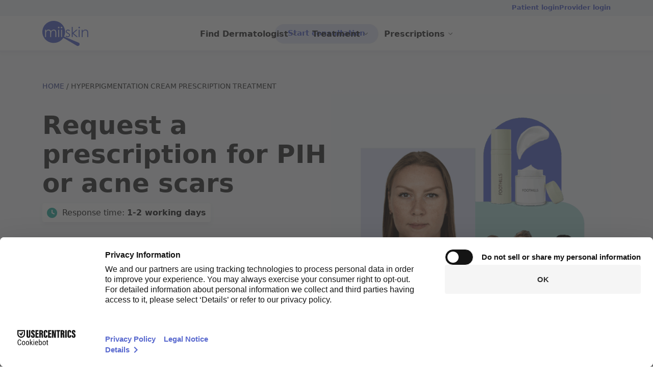

--- FILE ---
content_type: text/html; charset=UTF-8
request_url: https://miiskin.com/online-dermatologist/hyperpigmentation-treatment/
body_size: 51118
content:
<!DOCTYPE html>
<html lang="en-US">
<head >
<meta charset="UTF-8" />
<meta name="viewport" content="width=device-width, initial-scale=1" />
<title>Get a Hyperpigmentation Cream Prescription Online</title>
<meta name='robots' content='max-image-preview:large' />
	<style>img:is([sizes="auto" i], [sizes^="auto," i]) { contain-intrinsic-size: 3000px 1500px }</style>
	<link rel='dns-prefetch' href='//challenges.cloudflare.com' />
<link rel="alternate" type="application/rss+xml" title="Miiskin &raquo; Feed" href="https://miiskin.com/feed/" />
<link rel="alternate" type="application/rss+xml" title="Miiskin &raquo; Comments Feed" href="https://miiskin.com/comments/feed/" />
<link rel="canonical" title="Canonical URL" href="https://miiskin.com/online-dermatologist/hyperpigmentation-treatment/">

<meta name="theme-color" content="#5a6acf">

<meta name="msapplication-TileColor" content="#5a6acf">
<meta name="msapplication-TileImage" content="/wp-content/images/icon-192x192.min.png">

<meta name="msapplication-navbutton-color" content="#5a6acf">

<meta name="apple-mobile-web-app-status-bar-style" content="black-translucent">

<link rel="icon" sizes="192x192" href="/wp-content/images/icon-192x192.min.png">
<meta name="apple-mobile-web-app-capable" content="yes">
<meta name="mobile-web-app-capable" content="yes">
<link rel="manifest" href="/manifest.json">
<style id="critical-css">@charset "UTF-8";html{line-height:1.15;-webkit-text-size-adjust:100%}body{margin:0}main{display:block}h1{font-size:2em;margin:0.67em 0}hr{box-sizing:content-box;height:0;overflow:visible}pre{font-family:monospace,monospace;font-size:1em}a{background-color:transparent}abbr[title]{border-bottom:none;text-decoration:underline;text-decoration:underline dotted}b,strong{font-weight:bolder}code,kbd,samp{font-family:monospace,monospace;font-size:1em}small{font-size:80%}sub,sup{font-size:75%;line-height:0;position:relative;vertical-align:baseline}sub{bottom:-0.25em}sup{top:-0.5em}img{border-style:none}button,input,optgroup,select,textarea{font-family:inherit;font-size:100%;line-height:1.15;margin:0}button,input{overflow:visible}button,select{text-transform:none}[type=button],[type=reset],[type=submit],button{-webkit-appearance:button}[type=button]::-moz-focus-inner,[type=reset]::-moz-focus-inner,[type=submit]::-moz-focus-inner,button::-moz-focus-inner{border-style:none;padding:0}[type=button]:-moz-focusring,[type=reset]:-moz-focusring,[type=submit]:-moz-focusring,button:-moz-focusring{outline:1px dotted ButtonText}fieldset{padding:0.35em 0.75em 0.625em}legend{box-sizing:border-box;color:inherit;display:table;max-width:100%;padding:0;white-space:normal}progress{vertical-align:baseline}textarea{overflow:auto}[type=checkbox],[type=radio]{box-sizing:border-box;padding:0}[type=number]::-webkit-inner-spin-button,[type=number]::-webkit-outer-spin-button{height:auto}[type=search]{-webkit-appearance:textfield;outline-offset:-2px}[type=search]::-webkit-search-decoration{-webkit-appearance:none}::-webkit-file-upload-button{-webkit-appearance:button;font:inherit}details{display:block}summary{display:list-item}[hidden],template{display:none}.screen-reader-shortcut,.screen-reader-text,.screen-reader-text span{border:0;clip:rect(0,0,0,0);height:1px;overflow:hidden;position:absolute!important;width:1px;word-wrap:normal!important}.screen-reader-shortcut:focus,.screen-reader-text:focus,.widget_search input[type=submit]:focus{background:#fff;box-shadow:0 0 2px 2px rgba(0,0,0,0.6);clip:auto!important;color:#333;display:block;font-size:1em;font-weight:500;height:auto;padding:15px 23px 14px;text-decoration:none;width:auto;z-index:100000}.more-link{display:inline-block;position:relative;margin-bottom:30px}.genesis-skip-link{margin:0}.genesis-skip-link .skip-link-hidden{display:none;visibility:hidden}.genesis-skip-link li{height:0;list-style:none;width:0}.genesis-skip-link a:focus{color:#333;outline:#ccc solid 1px}.box-shadow,.button,.gallery img,.mejs-container,.mejs-playpause-button,.overlay-mfp .mfp-container,.overlay-mfp.mfp-bg,.pagination li a,.site-header,.transition,.wp-block-cover:before,audio,button,input,textarea{transition:all 200ms ease-in-out}.trans-o,.transition-opacity{transition:opacity 200ms ease-in-out}.trans-shadow{transition:shadow 0.25s ease-in-out}a,a span,button{transition:color 200ms ease-in-out}.animate,.wpo-grid .wpo-item{animation:animateElement linear 200ms;animation-iteration-count:1}.noselect{-webkit-touch-callout:none;-webkit-user-select:none;-khtml-user-select:none;-moz-user-select:none;-ms-user-select:none;user-select:none}@keyframes animateElement{0%{opacity:0;transform:translate(0px,-20px)}to{opacity:1;transform:translate(0px,0px)}}@-ms-viewport{width:device-width}.author-box:before,.clearfix:before,.entry-content:before,.entry:before,.footer-widgets:before,.nav-primary:before,.nav-secondary:before,.pagination:before,.widget:before{content:" ";display:table}.author-box:after,.breadcrumb:after,.clearfix:after,.entry-content:after,.entry:after,.footer-widgets:after,.nav-primary:after,.nav-secondary:after,.pagination:after,.widget:after{clear:both;content:" ";display:table}html{font-family:sans-serif;box-sizing:border-box}body{min-width:320px;color:#222;overflow-x:hidden;font-size:17px;font-family:system-ui,-apple-system,BlinkMacSystemFont,"Segoe UI",Roboto,Ubuntu,"Helvetica Neue",Oxygen,Cantarell,sans-serif;font-weight:400;line-height:1.6}*,:after,:before,input[type=search]{box-sizing:inherit}input[type=search]{appearance:textfield;-webkit-appearance:textfield}.fa{display:none}a,button{outline:0;outline-style:none;-moz-outline-style:none;text-decoration:none}a:focus,a:hover{text-decoration:none}p:empty:before{content:"​"}.site-container p:empty:last-of-type:before{content:none}.site-container p:empty:last-of-type{margin:0}aside p:last-of-type{margin-bottom:0}b,strong{font-weight:600}ol,ul{margin:0;padding:0}aside ul,footer ul,form ul,nav ul{list-style-type:none}input,select,textarea{width:100%;color:#333;padding:0 12px;margin:0 0 10px;border-radius:7px;border:1px solid transparent;background-color:#FAFAFA}textarea{line-height:1.75}button,input,optgroup,select{line-height:1.5;min-height:40px}.has-text-align-center{text-align:center}.has-text-align-left{text-align:left}.has-text-align-right{text-align:right}html div#wpadminbar{top:-25px}.site-header{background:rgba(255,255,255,0.8);backdrop-filter:blur(24px);-webkit-backdrop-filter:blur(24px);box-shadow:0 3px 5px 1px rgba(99,99,99,0.05)}.menu>li>ul.sub-menu,.site-header.sticky{box-shadow:0 8px 10px 1px rgba(99,99,99,0.1)}.menu>li.fws>ul>li.lb>.lbl{color:#9DA3CD}.header-right a.button,.menu li.button>.lbl>a{width:100%;max-width:230px;min-height:auto;flex-grow:0;color:#5A6ACF;display:inline-block;font-size:15px;font-weight:600;line-height:1;background-color:#E6E9F8;border:1px solid #EEEFF7;border-radius:50px;padding:10px 25px 12px!important;white-space:nowrap;text-align:center;transition:all 0.25s ease-in-out}.header-right a.button:hover,.menu li.ln.button>.lbl>a:hover{color:#FFF;background-color:#5A6ACF}.new-tab-link a{position:relative;margin-right:20px}.new-tab-link a:after{width:12px;height:12px;display:inline-block;font-family:"FontAwesome";font-size:10px;content:" \f08e";position:absolute;top:5px;right:-18px}p{margin:0 0 15px;padding:0}.h1,.h2,.h3,.h4,.h5,.h6,h1,h2,h3,h4,h5,h6{font-weight:500;color:#333333;margin-top:25px;margin-bottom:15px;line-height:1.15}.post-page .h1,.post-page .h2,.post-page .h3,.post-page .h4,.post-page .h5,.post-page .h6,.post-page h1,.post-page h2,.post-page h3,.post-page h4,.post-page h5,.post-page h6{font-weight:500;color:#333;line-height:1.15}.h1,h1{font-size:40px;font-weight:600;color:#333333}.h1.long,.post-page .h1,.post-page h1,h1.long{font-size:36px;font-weight:600}.h2,h2{font-size:32px;font-weight:600;color:#333333}.h2.long,.post-page .h2,.post-page h2,h2.long{font-size:30px;font-weight:600}.h3,.post-page .h3,.post-page h3,h3{font-size:26px;font-weight:600}.h3.long,h3.long{font-size:24px}.h4,.post-page .h4,h4{font-size:24px}.h5,.post-page .h5,h5{font-size:22px}.h6,.post-page .h6,h6{font-size:20px}.h7{font-size:17px}.h5,.h6,h5,h6{margin:15px 0 7px;padding-bottom:5px;font-weight:500}a{color:#5A6ACF}.site-header a:hover,a:hover{color:#c1b4da}.underline a,.underline-links a,a.underline{color:#222;border-bottom:1px solid #BDC3E8}.hunderline a{color:#5A6ACF;text-decoration:none}.hunderline.read-more a{color:#333}.post-page ul a{color:#555}.hunderline a:hover,.post-page ul a:hover,.underline a:hover,.underline-links a:hover,a.underline:hover{color:#5A6ACF;border-bottom:1px solid #5A6ACF}.breadcrumb{text-transform:uppercase;font-size:14px;line-height:1.25;color:#333;margin-top:10px;margin-bottom:10px}.breadcrumb a{font-weight:500}.breadcrumb.scrollable .wrap{height:50px;margin-bottom:-20px;white-space:nowrap;overflow:hidden}.scrollable .wrap{-webkit-box-pack:center;-ms-flex-pack:center;justify-content:center;overflow-y:hidden;overflow-x:auto;scroll-padding:50px;-webkit-scroll-snap-type:both mandatory;-ms-scroll-snap-type:both mandatory;scroll-snap-type:both mandatory;-webkit-overflow-scrolling:touch}.borderless{position:relative;padding:0}.borderless:after,.borderless:before{z-index:9;content:"";display:block;pointer-events:none;height:100%;width:50px;position:absolute;top:0;left:0;background:-webkit-gradient(linear,left top,right top,color-stop(5%,#fff),to(rgba(255,255,255,0.1)));background:-webkit-linear-gradient(left,#fff 5%,rgba(255,255,255,0.1) 100%);background:-o-linear-gradient(left,#fff 5%,rgba(255,255,255,0.1) 100%);background:linear-gradient(to right,#fff 5%,rgba(255,255,255,0.1) 100%)}.borderless:after{left:unset;right:0;background:-webkit-gradient(linear,left top,right top,from(rgba(255,255,255,0.1)),color-stop(95%,#fff));background:-webkit-linear-gradient(left,rgba(255,255,255,0.1) 0%,#fff 95%);background:-o-linear-gradient(left,rgba(255,255,255,0.1) 0%,#fff 95%);background:linear-gradient(to right,rgba(255,255,255,0.1) 0%,#fff 95%)}.borderless.right:before{display:none}.relative{position:relative}.button>a,.wp-block-button>a,a.button,button,input[type=button],input[type=reset],input[type=submit]{width:auto;color:#FFF;line-height:1.5;font-size:inherit;font-weight:600;padding:9px 25px;border-radius:3px;border:1px solid transparent;background-color:#31B5A5;transition:all 0.25s ease-in-out;white-space:normal}input[type=submit]{border-radius:50px}.button.is-style-outline,.is-style-outline .wp-block-button__link{background-color:#fff;color:#333333}.button.is-style-outline:hover,.button:hover>a,.is-style-outline .wp-block-button__link:hover,.wp-block-button__link:hover,a.button:hover,button:hover,input[type=button]:hover,input[type=reset]:hover,input[type=submit]:hover{background-color:#4bcebe;color:#FFF}.read-more .rm-header{text-align:center;padding:15px 0}.read-more img{clear:both;float:left;margin:5px 10px 10px 0}.read-more p:last-child{margin-bottom:0}.read-more div.wp-block-columns{margin-bottom:0}.read-more div.wp-block-columns p{font-size:18px;font-style:italic}.wp-block-columns.wrap{margin-left:-15px;margin-right:-15px}.wp-block-columns.wrap .wp-block-column{padding-left:15px;padding-right:15px}div.wp-block-columns.post-page>.wp-block-column:first-child{max-width:700px}div.wp-block-columns.post-page>.wp-block-column:not(:first-child){flex-grow:1}.meta{font-size:12px;line-height:1;color:#606060}.sticky-sidebar{margin-top:20px;overflow:hidden;padding:20px;background-color:#f9f9f9;border-radius:7px;position:sticky;top:90px;max-width:320px;float:right}.sticky-sidebar .wp-block-image.alignfull{width:calc(100% + 40px);max-width:calc(100% + 40px);margin:-20px -20px 20px -20px}.sticky-sidebar .wp-block-button>a{min-width:90%}.sticky-sidebar.shadow{background-color:#fff;border-radius:10px}.wpo-row.box-spaces{padding:30px}.wpo-row.box-spaces .wpo-item{margin-bottom:0}.shadow{box-shadow:0 4px 8px 0 rgba(0,0,0,0.1),0 6px 20px 0 rgba(0,0,0,0.09)}.box-shadow{box-shadow:0 3px 5px 3px rgba(159,159,159,0.2)}.box-shadow:hover{box-shadow:0 3px 5px 3px rgba(159,159,159,0.4)}.bg-light-purple{background-color:#F2F2FA}.bg-purple-grey{background-color:#f7f7f9}.clear,.gvhg-hook-cue{clear:both}.fa{min-width:18px;font:normal normal normal 14px/1 FontAwesome}.fa span{display:none}.fa-angle-down:before{content:"\f107"}sup{top:0;vertical-align:super;font-size:50%;line-height:inherit}.entry-content ol,.entry-content ul{margin-bottom:30px;padding-left:20px}.entry-content ol>li,.entry-content ul>li{margin-bottom:7px}.entry-content ol ol,.entry-content ul ul{margin-bottom:0}div.wpo-socials ul{height:36px;overflow:hidden;margin:15px 0;padding-left:0;list-style-type:none}.wpo-socials ul li{white-space:nowrap;vertical-align:middle;display:inline-block;line-height:0;margin:0}.wpo-socials li a,.wpo-socials li a:hover{width:36px;height:36px;max-width:36px;border-radius:18px;line-height:36px;margin-right:5px;font-size:20px;overflow:hidden}.wpo-socials .shares-header{padding-right:10px;color:#606060;font-weight:600;text-transform:uppercase}div ul.list-circles{padding:0}div ul.list-circles>li{list-style:none;padding-left:25px}div ul.list-circles>li:before{vertical-align:middle;display:inline-block;margin:0 0 3px -20px;font-family:FontAwesome;font-weight:bold;font-size:10px;content:"\f10c";width:20px;color:#5A6ACF}div ul.list-icons-purple>li:before{color:#5A6ACF}img{height:auto;max-width:100%;vertical-align:bottom}.nobr,.nowrap,.wp-block-button.nowrap a{white-space:nowrap}.hidden{display:none}.aligncenter,.wpo-block.center{clear:both;text-align:center}.alignleft,.wpo-block.left{text-align:left}.alignright,.wpo-block.right{text-align:right}.alignnone,img.alignnone{margin-bottom:12px;display:inline-block}.centered,a.aligncenter img,img.centered{display:block;margin:0 auto 30px}.alignleft,.wp-caption.alignleft,img.alignleft{float:left;margin:0 24px 24px 0}.alignright,.wp-caption.alignright,img.alignright{float:right;margin:0 0 24px 24px}a.alignleft,a.alignnone,a.alignright{max-width:100%}.min-width-150{min-width:150px}.max-width-100px{max-width:100px}.max-width-75{max-width:75%}.max-width-50{max-width:50%}.max-width-33{max-width:33%}.unclickable>a{cursor:default}.bg-cover{background-position:center center;background-repeat:no-repeat;background-size:cover}.grayscale>picture>img{filter:grayscale(100%)}.bg-curve-to-purple{background:#FFF;background-image:url("/wp-content/themes/wpo/images/curve-to-purple.png");background-image:url("[data-uri]");background-position:bottom right;background-repeat:no-repeat;background-size:contain;margin-bottom:-1px}.bg-curve-to-gray{background:#FFF;background-image:url("/wp-content/themes/wpo/images/curve-to-gray.png");background-image:url("[data-uri]");background-position:bottom right;background-repeat:no-repeat;background-size:contain;margin-bottom:-1px}.bg-purple-to-white{background:#f2e1e9;background:linear-gradient(to bottom,rgb(242,225,233) 0%,rgb(255,255,255) 100%)}.uc{text-transform:uppercase}.cap{text-transform:capitalize}.white{color:#FFF}.black{color:#000}.gray{color:#606060}a.gray:hover{color:#333333}.light{color:#939393}.pointer{cursor:pointer}.bg-light{background-color:#939393}.width-450{max-width:450px}.ls-1{letter-spacing:1px}.ls-2{letter-spacing:2px}.pt-0{padding-top:0!important}.pb-0{padding-bottom:0!important}.overlay-padding{padding:20px 40px}.pd{padding:16.5px 22px}.p-mini{padding:16.5px}.mt-0{margin-top:0!important}.mt-10{margin-top:10px}.mt-20{margin-top:20px}.mt-30{margin-top:30px}.mt--100{margin-top:-100px!important}.mb-0{margin-bottom:0!important}.mb-10{margin-bottom:10px!important}.mb-20{margin-bottom:20px!important}.mb-30{margin-bottom:30px!important}.mb-40{margin-bottom:40px!important}.mb-50{margin-bottom:50px!important}.mb-100{margin-bottom:100px!important}.ms-0{margin-left:0;margin-right:0}.ms-auto{margin-left:auto;margin-right:auto}.mr-0{margin-right:0!important}.ml-0{margin-left:0!important}.mv-0{margin-bottom:0!important;margin-top:0!important}.lh-0{line-height:0}.lh-10{line-height:1}.lh-12{line-height:1.25}.lh-15{line-height:1.5}.lh-17{line-height:1.75}.lh-20{line-height:2}.opacity-25{opacity:0.25}.opacity-50{opacity:0.5}.opacity-75{opacity:0.75}.opacity-100-onhover:hover{opacity:1}.overhide{overflow:hidden}div.image-width-150>figure>img{width:150px;height:auto}.br,.br video,.br-10,.br-20,.br-5{border-radius:7px;overflow:hidden}.br-5{border-radius:10px}.br-10{border-radius:10px}.br-20{border-radius:20px}.br-50p,.round{border-radius:50%;overflow:hidden}.br-w5{border:5px solid #FFFFFF}.overflow{overflow:visible}figure.alignleft.round{shape-outside:circle(50%)}.bb,.h4.bb:after{border-bottom:1px solid #5A6ACF}.bb-purple,.h4.bb-purple:after{border-bottom:1px solid #5A6ACF}p.bb,p.bb-purple{padding-bottom:5px}.h4.bb,.h4.bb-purple{position:relative;border:none;padding-bottom:10px}.h4.bb-purple:after,.h4.bb:after{content:"";border-bottom-width:2px;position:absolute;left:0;bottom:0;width:45%}.full-width{width:100%}.table{display:table;width:100%}.table-cell{display:table-cell;vertical-align:top}.flex-grid,.flex-row{display:flex;flex-direction:row}.flex-row-reverse{display:flex;flex-direction:row-reverse}.flex-row-reverse.framed,.flex-row.framed{justify-content:center}.flex-row-stretch>div{align-self:stretch!important}.flex-column{display:flex;flex-direction:column}.flex-grow{flex-grow:1}.frame{border:1px solid #ccc;border-radius:5px;padding:5px;background:#f2f2f2;box-shadow:0 28px 16px -26px rgb(0,0,0)}.note{margin:15px 0;padding:20px;border-radius:7px;background-color:#eef0f3}.note p:last-of-type{margin-bottom:0}.zoom-in{transition:transform 0.15s ease}.zoom-in:hover{transform:scale(1.04)}blockquote,cite,div blockquote.wp-block-pullquote,div blockquote.wp-block-quote{font-family:system-ui,-apple-system,BlinkMacSystemFont,"Segoe UI",Roboto,Ubuntu,"Helvetica Neue",Oxygen,Cantarell,sans-serif;font-size:20px}div blockquote.wp-block-quote.is-style-compact p{font-size:16px}div blockquote.wp-block-quote.notice{border-left:1px solid #b29bc6;padding-left:25px;color:#8669a8;max-width:95%}div blockquote.wp-block-quote.compact{font-size:17px;color:#555}.canvas-content .wp-block-image.alignfull,.full-width-content .wp-block-image.alignfull{padding-left:0;padding-right:0}.canvas-content .alignfull .alignwide,.canvas-content .alignwide .alignwide,.full-width-content .alignfull .alignwide,.full-width-content .alignwide .alignwide{max-width:1920px;margin:0 auto}.full-width-content .entry-content>.alignwide,.full-width-content.canvas-content .entry-content>.alignwide{margin-left:calc((100vw - 100%) / 4 * -1);margin-right:calc((100vw - 100%) / 4 * -1);max-width:1920px;width:calc(100% + (100vw - 100%) / 2)}.full-width-content .entry-content>.alignfull{max-width:100vw}.full-width-content .entry-content>.alignfull{margin-left:calc(-50vw + 50%);margin-right:calc(-50vw + 50%);max-width:100vw}.content-sidebar .site-container .alignfull,.sidebar-content .site-container .alignfull{margin:0 0 2em;width:100%}.wp-block-image{margin-bottom:1em}.wp-block-image figure{margin:0}.wp-block-image .aligncenter{display:table;margin-left:auto;margin-right:auto}.canvas-content .wp-block-wpo-container.cover,a.wpo-wrapper{position:relative;z-index:0}a.wpo-wrapper>.wp-block-image{margin-bottom:0}.canvas-content .wp-block-wpo-container.cover figure.alignfull>img,a.wpo-wrapper>.wp-block-image>figure.cover{margin:0;padding:0;position:absolute;top:0;left:0;width:100%;height:100%;transform:none;object-fit:cover;z-index:-1}.canvas-content .wp-block-wpo-container.cover div.wp-block-columns,a.wpo-wrapper div.wp-block-columns{position:relative;z-index:5}.canvas-content .wp-block-wpo-container.alignfull{position:relative;z-index:0}.canvas-content .wp-block-wpo-container.alignfull>.wrap>.has-text-align-center.hunderline.darker-links{font-family:system-ui;letter-spacing:0.2px;font-weight:500;font-size:14px}.canvas-content .wp-block-wpo-container.alignfull.fullheight>.wrap{height:100vh;display:grid}.canvas-content .wp-block-wpo-container.alignfull>.wrap>.wp-block-image{margin:0}.canvas-content .wp-block-wpo-container.alignfull figure.size-fws>img,.canvas-content .wp-block-wpo-container.alignfull figure.size-fws>picture>img{margin:0;padding:0;position:absolute;top:0;left:0;width:100%;height:100%;transform:none;object-fit:cover;z-index:-2}.canvas-content .wp-block-wpo-container.alignfull figure.size-fws.right>picture>img{object-fit:contain;left:unset;right:0;object-position:right}.canvas-content .wp-block-wpo-container.alignfull div.wp-block-columns{position:relative;z-index:5}.canvas-content .wp-block-button>a.wp-block-button__link,.canvas-content input[type=submit]{border-radius:50px;max-width:100%;width:270px}.canvas-content .entry-content>.wp-block-columns>.wp-block-column:nth-child(2) .wp-block-button>a.wp-block-button__link,.canvas-content .wp-block-button.auto-width>a.wp-block-button__link{width:auto}.canvas-content .wp-block-button.min-width-200>a{min-width:200px}.sticky-sidebar .wp-block-button>a{min-width:200px}.mini-columns .wp-block-columns,.mini-columns .wp-block-columns .wp-block-column{margin-bottom:0}header.big-board{padding:30px 0}header.big-board .wp-block-columns,header.big-board .wp-block-columns .wp-block-column{margin-bottom:0}header.big-board hr{max-width:100%;padding-top:0;border-bottom:2px solid #d7daf1}header.big-board hr:before{content:none}.wpo-faq{overflow:hidden;position:relative;margin-bottom:10px}.wpo-faq input{position:absolute;opacity:0}.wpo-faq h3>label,.wpo-faq label,.wpo-faq-block:not(.expanded)>.wpo-faq .label{margin:0;color:#777;font-size:20px;font-weight:500;cursor:pointer;display:block}.expanded .wpo-faq .label,.metawrap .wpo-faq .label{cursor:initial}.wpo-faq .label,.wpo-faq label{padding:10px 0;margin:10px 0;border-bottom:1px solid #e0e0e0}.expandable .wpo-faq .label:hover,.wpo-faq label:hover{color:#000}.wpo-faq .label:before,.wpo-faq label:before{content:" ";float:right;border-top:5px solid transparent;border-bottom:5px solid transparent;border-left:5px solid #999;vertical-align:middle;margin:7px 7px 0 0;transform:translateY(-2px);transition:transform 0.2s ease-out;transform:rotate(90deg)}.expandable .wpo-faq .label.active:before,.expanded .wpo-faq .label:before,.metwrap .wpo-faq .label:before,.wpo-faq input[type=checkbox]:checked+label:before{transform:rotate(180deg)}.wpo-faq .wpo-tab-answer{color:#525252;height:0;margin-top:7px;max-height:0px;overflow:hidden;transition-delay:0s;transition:max-height 0.2s cubic-bezier(0,1,0,1)}.wpo-faq .wpo-tab-answer.active{height:auto;max-height:9999px;transition:max-height 0.5s ease-in-out}.wpo-faq input:checked~.wpo-tab-answer{max-height:9999px}.wpo-faq-block.expanded .wpo-faq .label:before{display:none}.wpo-faq-block.expanded .wpo-faq .wpo-tab-answer,.wpo-faq-block.metawrap .wpo-faq .wpo-tab-answer{height:auto;max-height:unset}.cc-text{display:none;opacity:0}.cc-text.active{display:inline-block;opacity:1}.currency-switch{text-align:center}.currency-switch.wp-block-button>a.cc-button{display:inline-block;min-width:45px;margin:0 7px;padding:10px 16px;border-radius:5px!important;background-color:#CCC}.currency-switch.wp-block-button>a.cc-button.active,.currency-switch.wp-block-button>a.cc-button.active:hover,.currency-switch.wp-block-button>a.cc-button:hover{background-color:#31B5A5!important}.price-box{display:none;opacity:0;max-width:380px;min-height:460px;margin:0 auto 30px}.price-box.active{display:block;opacity:1}.price-box hr{margin:40px auto 30px}.price-box .wp-block-button a{white-space:nowrap;padding:10px 6px}.editor-writing-flow .price-box{display:block;opacity:1}.form-liner{width:100%;overflow:hidden;position:relative}form.form-liner{width:100%;overflow:hidden;padding:0;position:relative;border-radius:4px;border:1px solid #949494;background:#FFF}.form-liner button,.form-liner button:hover,.form-liner input,.form-liner input:focus{margin:0;width:100%;height:44px;border:none;background:#FFF;-webkit-appearance:none;appearance:none;padding-right:35px}.form-liner button span{display:none}.amp-wp-article .form-liner input[type=submit],.form-liner button,.form-liner button:focus,.form-liner button:hover{color:#CCC;width:60px;height:44px;position:absolute;top:0;right:0;display:inline-block;border:none;padding:10px 12px 10px 20px;cursor:pointer;font-size:20px;font-weight:400;background:#FFF;background:linear-gradient(to right,rgba(255,255,255,0) 0%,rgb(255,255,255) 30%)}.amp-wp-article .form-liner input[type=submit]:hover,.form-liner button:hover{color:#555}a.wpo-row{display:block}.wpo-grid{display:flex;flex-flow:row wrap}.wpo-grid .wpo-item{flex:auto;width:100%;position:relative;margin:0 0 50px 0;background:#fff}.wpo-grid .wpo-image,.wpo-row .wpo-image{margin-right:0}.wpo-grid .wpo-banner,.wpo-row .wpo-banner{width:100%;min-height:220px;position:relative;margin:0 0 20px 0;display:inline-block;overflow:hidden}.wpo-grid .wpo-banner img,.wpo-row .wpo-banner img{margin:0;padding:0;position:absolute;top:0;left:0;width:100%;height:100%;border-radius:7px;border:1px solid #dee2e6;transform:none;object-fit:cover}.wpo-row .wpo-item{margin-bottom:50px}.wp-block-button.mb-0>a.wp-block-button__link,.wpo-row.mb-0.wpo-item{margin-bottom:0}.wpo-row .wrap{position:relative}.wpo-row .intro-text{margin-bottom:25px;font-size:20px;line-height:30px}.wpo-content{flex:1;position:relative}.wpo-row .wpo-content{padding-bottom:30px}.wpo-row .wpo-item.framed .wpo-content{padding-bottom:10px}.wpo-grid .wpo-item.box-shadow .wpo-content,.wpo-grid .wpo-item.box-spaces .wpo-content{padding:20px 25px}.wpo-grid .wpo-item.box-spaces .wpo-banner img{border-radius:0;border-width:0 1px 1px 0}.wpo-content .addon{font-size:12px;position:absolute;bottom:-7px;right:-19px}.wpo-item .wpo-content a:not(.wp-block-button__link),a>.wpo-item>.wpo-content{color:#333;text-decoration:none}.wpo-item:hover .wpo-content a:not(.wp-block-button__link),a:hover>.wpo-item>.wpo-content{color:#000}.wpo-item .wpo-content p:last-of-type{margin-bottom:0}.wpo-row .author.sign{text-align:right}.wpo-row .author.sign p.name{margin-bottom:0}.wpo-row .author img{float:left;width:160px;height:auto;max-width:45%;margin:0 20px 10px 0;border-radius:50%}.wpo-row .author b{color:#333;font-size:22px}.wpo-row .author.sign b,.wpo-row .origin{font-size:14px}.wpo-row>a>.wpo-item.framed{padding:16.5px 33px;border:2px solid #e3d3e8;border-radius:7px}.wpo-row>a>.wpo-item.framed:hover{background-color:#fbf8ff}.wpo-cat,.wpo-meta{font-size:12px;letter-spacing:1px}.wpo-meta{margin:10px 0 0}.wpo-cat .pointer:hover{color:#000}.wpo-person{text-align:center}.wpo-person .h3 b{color:#333333;font-size:26px;font-weight:500}.wpo-person img{width:185px;height:auto;z-index:1;position:relative;margin:0 auto 0;border:5px solid #FFFFFF;border-radius:50%}.wpo-person .wpo-content{max-width:360px;min-height:280px;border-radius:7px;margin:-90px auto 0;padding:90px 30px 30px;background-color:#FFF}.wpo-person .position{font-size:16px}.wpo-item .wpo-title{margin:10px 0;font-weight:600}.wpo-grid h3.wpo-title{font-size:24px;line-height:1.25}.wpo-item:hover .wpo-banner{filter:brightness(105%)}.wpo-facade,.wpo-iframe{position:relative}.wpo-facade .overlay-icon,.wpo-iframe .overlay-icon{z-index:9;position:absolute;top:50%;left:50%;width:50px;height:auto;margin:-18px 0 0 -25px}.wpo-facade:hover .overlay-icon,.wpo-iframe:hover .overlay-icon{filter:brightness(85%)}.overlay-icon .play{margin:0 auto}.overlay-icon.mid{margin:-25px 0 0 -38px;width:76px}.overlay-icon.big{margin:-35px 0 0 -50px;width:100px}.wpo-list .wpo-cat{float:right;margin:0 0 10px 20px}.wpo-row.wpo-review{border-bottom:1px solid #f4f4f4;margin-bottom:35px}.wpo-row.wpo-review .body a{color:#333}.wpo-reviews .wpo-row.wpo-review:last-of-type{border:none;margin-bottom:0}.wpo-qa .afterword{padding-left:30px;margin-left:2px;border-left:3px solid #FF8C00}.author-title{padding-bottom:15px;border-bottom:1px solid #EEE;margin-bottom:15px}.author-title .knowsAbout{display:block;text-transform:uppercase;font-size:11px;letter-spacing:1px;font-family:Helvetica,Arial,sans-serif;color:#555}img.avatar-pl{position:absolute;top:15px;left:0;max-width:90px;border-radius:50%}.avatar-lp{padding-left:115px}.wpo-faq .intro-text{text-align:center}@media (max-width:599px){.wpo-grid .flex-grid,.wpo-row .flex-row,.wpo-row .flex-row-reverse{flex-direction:column}.wpo-row .wpo-meta{position:relative}}@media (max-width:511px){.canvas-content .wp-block-button>a,.canvas-content input[type=submit]{font-size:16px}.canvas-content .wp-block-button.full-width-on-mobile,.canvas-content .wp-block-button.full-width-on-mobile>a.wp-block-button__link{width:100%}.wpo-reviews div.alignleft,.wpo-row .author img{float:none;margin:0 auto 10px;text-align:center}.wpo-reviews div.alignleft img{display:inline-block}.wpo-row .author{text-align:center}}@media (max-width:385px){.canvas-content .wp-block-button>a,.canvas-content input[type=submit]{width:100%}}@media (min-width:600px){.wpo-grid .wpo-image,.wpo-row .wpo-image{margin-right:30px}.wpo-grid .flex-row-reverse .wpo-image,.wpo-row .flex-row-reverse .wpo-image{margin-right:0;margin-left:30px}.wpo-grid .wpo-banner,.wpo-row .wpo-banner{width:350px;max-width:45%;margin:0 30px 0 0}.wpo-row .wpo-item.framed .wpo-content{padding-bottom:10px}.wpo-grid .wpo-item.box-shadow .wpo-content,.wpo-grid .wpo-item.box-spaces .wpo-content{padding:20px 25px 20px 0}}@media (min-width:781px){.wpo-grid .wpo-item{width:50%;width:calc((100% - 50px) / 2);margin-right:50px}.wpo-grid .wpo-item:nth-child(2n){margin-right:0}.wpo-grid .wpo-item:last-child{margin-right:0!important}.wpo-grid .flex-grid{flex-direction:column;overflow:hidden;border:1px solid #fff;border-radius:7px;box-shadow:0px 2px 18px 0px rgba(0,0,0,0.15)}.wpo-grid .wpo-banner,.wpo-row .wpo-banner{width:540px;max-width:50%}.wpo-grid .flex-grid .wpo-content{padding:15px}.wpo-grid .wpo-banner{width:100%;min-width:100%;min-height:200px;margin:0}.wpo-grid .wpo-banner img{border-radius:0;border-width:0 0 1px 0}.wpo-row .wpo-meta{position:absolute;bottom:0;left:0}.wpo-grid .wpo-item.box-shadow .wpo-content,.wpo-grid .wpo-item.box-spaces .wpo-content{padding:20px 25px}}@media (min-width:960px){.wpo-grid .wpo-item{width:33%;width:calc((100% - 100px) / 3)}.wpo-grid .wpo-item:nth-child(2n){margin-right:50px}.wpo-grid .wpo-item:nth-child(3n){margin-right:0}}@media (min-width:1440px){.bg-curve-to-gray,.bg-curve-to-purple{min-height:650px}}.gradient-border-bottom,.gradient-border-top{position:relative}hr{border:0;border-collapse:collapse;border-bottom:1px solid #eee;clear:both;margin:1.65em auto}hr.wp-block-separator{border:none;border-bottom:1px solid #eee;margin:1.65em auto}hr.wp-block-separator.is-style-default{position:relative;border:none;height:1px;margin:0 auto 20px;padding:20px 0 0}.wp-block-separator:not(.is-style-wide):not(.is-style-dots){max-width:100px}.wp-block-separator.is-style-dots{color:#333}.gradient-border-bottom:after,.gradient-border-top:before,hr.wp-block-separator.is-style-default:before{display:block;position:absolute;height:1px;width:100%;content:"";background:rgba(0,0,0,0.2);background:linear-gradient(to right,rgba(0,0,0,0),rgba(0,0,0,0.2),rgba(0,0,0,0));top:0}.gradient-border-bottom:after,hr.wp-block-separator.is-style-default:before{top:auto;bottom:0}.commitment{font-size:13px;background:#fff;box-shadow:rgba(0,0,0,0.1) 0px 10px 30px;border:1px solid #f0f0f0;border-radius:10px;padding:15px 15px 15px 25px;margin:30px 0;gap:0!important}.commitment .wp-block-column,.commitment p{margin:0!important}.commitment img{margin:10px 0}.commitment strong{font-size:14px}.site-container .has-white-color,.site-container .wp-block-button .wp-block-button__link.has-white-color,.site-container .wp-block-button.is-style-outline .wp-block-button__link.has-white-color{color:#FFF!important}.site-container .has-white-background-color,.site-container .wp-block-button .wp-block-button__link.has-white-background-color,.site-container .wp-block-pullquote.is-style-solid-color.has-white-background-color{background-color:#FFF!important}.site-container .wp-block-button .wp-block-button__link.has-background:hover{opacity:0.95;filter:saturate(1.5)}.wp-block-columns.three-two-one:not(.is-not-stacked-on-mobile){flex-wrap:wrap!important}.wp-block-columns.three-two-one:not(.is-not-stacked-on-mobile)>.wp-block-column{flex-grow:1!important;margin-bottom:0}.double-columns>div>.wp-block-columns{margin-bottom:0}.double-columns-always>div{display:flex;flex-wrap:nowrap;justify-content:center}.double-columns-always>div>.wp-block-columns{flex-basis:calc(50% - 0.5em);flex-grow:0}.double-columns-always>div>.wp-block-columns:not(:first-child){margin-left:1em}.wp-block-columns.minimal,.wp-block-columns.minimal>.wp-block-column,.wp-block-columns.minimal>.wp-block-column>.wp-block-image,.wp-block-columns.minimal>.wp-block-column>p:last-of-type{margin-bottom:0!important}.wp-block-columns.minimal{margin-bottom:0!important}.mobile-show,.show-on-mobile{display:inline-block!important}.mobile-show-flex,.show-flex-on-mobile,.wp-block-buttons.mobile-show,.wp-block-buttons.show-on-mobile{display:flex!important}.mobile-show-block,.show-block-on-mobile,.wp-block-button.mobile-show,.wp-block-button.show-block-on-mobile{display:block!important}.hide-on-mobile,.mobile-hide,.wp-block-button.hide-on-mobile,.wp-block-button.mobile-hide,.wp-block-buttons.hide-on-mobile,.wp-block-buttons.mobile-hide{display:none!important}@media (max-width:960px){div.wp-block-columns.post-page{flex-wrap:wrap;max-width:700px;margin-left:auto;margin-right:auto}div.wp-block-columns.post-page>.wp-block-column[style*=flex-basis]{flex-grow:1;flex-basis:100%;margin-bottom:0}div.wp-block-columns.post-page>.wp-block-column:not(:first-child){display:none}.mb-0-below-960{margin-bottom:0!important}.pv-30-below-960{padding-top:30px!important;padding-bottom:30px!important}div.wp-block-columns.single-bellow-960{flex-wrap:wrap!important;flex-direction:column}}@media (max-width:781px){header.big-board{padding:20px 0}header.big-board .wp-block-columns{gap:0}header.big-board .wp-block-columns .wp-block-column:first-child{margin-bottom:30px;padding-bottom:10px;border-bottom:2px solid #d7daf1}.hide-below-768{display:none!important}.mb-0-on-mobile{margin-bottom:0!important}.mb-100-below-768{margin-bottom:100px!important}.wp-block-columns.minimal-on-mobile,.wp-block-columns.minimal-on-mobile>.wp-block-column,.wp-block-columns.minimal-on-mobile>.wp-block-column>.wp-block-image,.wp-block-columns.minimal-on-mobile>.wp-block-column>p:last-of-type{gap:0;margin-bottom:0!important}.white-overlay-below-768:before,.white-overlay-on-mobile:before{z-index:-1;position:absolute;content:"";display:block;top:0;left:0;right:0;bottom:0;pointer-events:none;background:rgba(255,255,255,0.6)}div .aligncenter-below-768,div .aligncenter-on-mobile,div.wp-block-image .center-below-768.wp-block-acf-wpo-acf-image,div.wp-block-image .wp-block-acf-wpo-acf-image.center-on-mobile,div.wp-block-image figure.center-on-mobile>img{text-align:center}.wp-block-group.aligncenter-on-mobile{align-items:center!important}.aligncenter-on-mobile .breadcrumb,div .aligncenter-on-mobile .wp-block-buttons>.wp-block-button,div.breadcrumb.center-on-mobile,div.wp-block-buttons .center-on-mobile,div.wp-block-image .center-below-768,div.wp-block-image .center-on-mobile{float:none;margin-left:auto;margin-right:auto}div.wp-block-columns.single-below-768,div.wp-block-columns.single-on-mobile{gap:0;flex-wrap:wrap!important}div.wp-block-columns.single-below-768 .wp-block-column,div.wp-block-columns.single-below-768:not(.is-not-stacked-on-mobile)>.wp-block-column:not(:only-child),div.wp-block-columns.single-on-mobile .wp-block-column,div.wp-block-columns.single-on-mobile:not(.is-not-stacked-on-mobile)>.wp-block-column:not(:only-child){flex-basis:100%!important;margin-left:0!important}div.wp-block-columns.flex-column-reverse-on-mobile>.wp-block-column>.wp-block-video>video{display:inline-block;width:auto}.flex-column-reverse-on-mobile,div.wp-block-columns.flex-column-reverse-on-mobile,div.wp-block-columns.single-below-768.flex-column-reverse,div.wp-block-group.flex-column-reverse-on-mobile{display:flex;flex-direction:column-reverse!important}.no-gap-on-mobile{gap:0!important;column-gap:0!important}.mini-gap-on-mobile{gap:1em!important;column-gap:1em!important}.max-width-on-mobile,.max-width-on-mobile>a{width:100%!important}}@media (max-width:599px){.hide-below-600{display:none!important}.show-above-600{display:inline-block!important}div.alignleft-below-600{text-align:left}div .aligncenter-below-600,div.wp-block-image .center-below-600.wp-block-acf-wpo-acf-image,div.wp-block-image figure.center-below-600>img{text-align:center}div .aligncenter-below-600 .wp-block-buttons>.wp-block-button,div.wp-block-buttons .center-below-600,div.wp-block-image .center-below-600{float:none;margin-left:auto;margin-right:auto}.wp-block-columns.is-not-stacked-on-mobile.single-below-600>.wp-block-column,.wp-block-columns:not(.is-not-stacked-on-mobile)>.wp-block-column{flex-basis:100%!important}.wp-block-columns.is-not-stacked-on-mobile.single-below-600{gap:0;flex-wrap:wrap!important}div.wp-block-columns.flex-column-reverse-below-600{flex-direction:column-reverse}.mb-0-below-600{margin-bottom:0!important}}@media (max-width:511px){div.wp-block-image .center-below-512{float:none;margin:10px auto}div.wp-block-columns.single-below-480,div.wp-block-columns.single-below-512{flex-wrap:wrap}div.wp-block-columns.single-below-480 .wp-block-column,div.wp-block-columns.single-below-512 .wp-block-column{flex-basis:100%!important}.avatar-lp{padding-left:0}.author-title{padding-left:0;text-align:center}.author-title .jobTitle{display:block}img.avatar-pl{position:relative;top:unset;left:auto;max-width:999px;height:auto;margin:0 auto 10px;display:block}}@media (max-width:375px){div.wp-block-image .center-below-375{float:none;margin:10px auto}}@media (min-width:512px){.h1,h1{font-size:45px}.h1.long,h1.long{font-size:40px}.post-page .h1,.post-page h1{font-size:40px}}@media (min-width:600px){.wp-block-columns.three-two-one:not(.is-not-stacked-on-mobile)>.wp-block-column{flex-basis:49%!important;flex-basis:calc(50% - 2em)!important}}@media (min-width:600px) and (max-width:781px){.wp-block-columns.has-3-columns .wp-block-column:nth-child(3){margin-left:auto;margin-right:auto}}@media (min-width:782px){.h1,h1{font-size:50px}h1.long{font-size:45px}.h2,h2{font-size:38px}.h2.long,h2.long{font-size:33px}.h3,h3{font-size:30px}.h3.long,h3.long{font-size:26px}.post-page .h1,.post-page h1{font-size:45px}.post-page .h2,.post-page h2{font-size:35px}.post-page .h3,.post-page h3{font-size:27px}.h7{font-size:18px}.show-on-tablet,.tablet-show{display:inline-block!important}.show-flex-on-tablet,.tablet-show-flex,.wp-block-buttons.show-on-tablet,.wp-block-buttons.tablet-show{display:flex!important}.show-block-on-tablet,.tablet-show-block,.wp-block-button.show-block-on-tablet,.wp-block-button.tablet-show{display:block!important}.hide-on-tablet,.tablet-hide,.wp-block-button.hide-on-tablet,.wp-block-button.tablet-hide,.wp-block-buttons.hide-on-tablet,.wp-block-buttons.tablet-hide{display:none!important}figure.hide-on-tablet{display:none!important}.double-columns>div>.wp-block-columns{margin-bottom:30px}.t-height-0{height:0px!important}.t-height-25{height:25px!important}.t-height-50{height:50px!important}.t-height-75{height:75px!important}.t-height-100{height:100px!important}.t-height-150{height:150px!important}.t-height-200{height:200px!important}}@media (min-width:853px){.full-width-content .content{width:781px}.full-width-content.canvas-content .entry-content>.alignfull{margin-left:calc(-50vw + 50%);margin-right:calc(-50vw + 50%);max-width:100vw;width:100vw}}@media (min-width:1024px){.h1,h1{font-size:55px}h1.long{font-size:50px}.h2,h2{font-size:44px}.h2.long,h2.long{font-size:36px}.h3,h3{font-size:34px}.h3.long,h3.long{font-size:30px}.double-columns>div{display:flex;flex-wrap:nowrap;justify-content:center}.double-columns>div>.wp-block-columns{flex-basis:calc(50% - 0.5em);flex-grow:0}.double-columns>div>.wp-block-columns:not(:first-child){margin-left:2em}.wp-block-columns.three-two-one:not(.is-not-stacked-on-mobile)>.wp-block-column{flex-basis:31%!important;flex-basis:calc(33.33% - 4em)!important;margin-bottom:30px}.wp-block-columns.two.three-two-one:not(.is-not-stacked-on-mobile)>.wp-block-column{flex-basis:49%!important;flex-basis:calc(50% - 2em)!important}.wp-block-columns.four.three-two-one:not(.is-not-stacked-on-mobile)>.wp-block-column{flex-basis:24%!important;flex-basis:calc(25% - 6em)!important}.d-height-0{height:0px!important}.d-height-25{height:25px!important}.d-height-50{height:50px!important}.d-height-75{height:75px!important}.d-height-100{height:100px!important}.d-height-150{height:150px!important}.d-height-200{height:200px!important}.desktop-show,.show-on-desktop{display:inline-block!important}.desktop-show-flex,.show-flex-on-desktop,.wp-block-buttons.desktop-show,.wp-block-buttons.show-on-desktop{display:flex!important}.show-block-on-desktop,.tablet-show-block,.wp-block-button.show-block-on-desktop,.wp-block-button.tablet-show{display:block!important}.desktop-hide,.hide-on-desktop,.wp-block-button.desktop-hide,.wp-block-button.hide-on-desktop,.wp-block-buttons.desktop-hide,.wp-block-buttons.hide-on-desktop{display:none!important}figure.hide-on-desktop{display:none!important}}@media (min-width:1920px){.full-width-content .entry-content>.alignwide,.full-width-content.canvas-content .entry-content>.alignwide{margin-left:calc((1920px - 100%) / 4 * -1);margin-right:calc((1920px - 100%) / 4 * -1);max-width:1920px;width:calc(100% + (1920px - 100%) / 2)}.full-width-content .entry-content>.alignfull,.full-width-content.canvas-content .entry-content>.alignfull{max-width:100vw;width:1920px;margin-left:calc(-1920px / 2 + 50%);margin-right:calc(-1920px / 2 + 50%)}}.site-container{word-wrap:break-word;margin:0 auto;overflow-x:clip;max-width:1920px;background-color:#FFF;box-shadow:7px 0 15px -4px rgba(99,99,99,0.1),-7px 0 8px -4px rgba(99,99,99,0.1)}@keyframes fadein{0%{opacity:0}to{opacity:1}}.footer-widgets>.wrap,.header-prefix>.wrap,.menu,.site-header>.wrap,.site-inner>.content-sidebar-wrap,.site-navigation>.wrap,.wp-block-wpo-container>.wrap,.wrapcent{clear:both;padding-left:17px;padding-right:17px;margin-right:auto;margin-left:auto;width:100%;max-width:1180px}.menu>li>ul>li{border-left:17px solid transparent;border-right:17px solid transparent}.footer-widgets>.footer-widgets,.site-inner>div{margin-right:auto;margin-left:auto;width:100%;max-width:1180px}.wp-block-columns{gap:2em;display:flex;margin-bottom:1.75em;box-sizing:border-box;flex-wrap:wrap!important;align-items:normal!important}.wp-block-columns.is-not-stacked-on-mobile{flex-wrap:nowrap!important}.site-container p.has-background,.wp-block-columns.has-background{padding-left:33px;padding-right:33px}.site-container p.has-background.minimal,.wp-block-columns.has-background.minimal{padding:16.5px}.wp-block-column{flex-grow:1;min-width:0;word-break:break-word;overflow-wrap:break-word}.wp-block-column.is-vertically-aligned-bottom,.wp-block-column.is-vertically-aligned-center,.wp-block-column.is-vertically-aligned-top{width:100%}.wp-block-column.is-vertically-aligned-top{align-self:flex-start}.wp-block-column.is-vertically-aligned-bottom{align-self:flex-end}.wp-block-column.is-vertically-aligned-center{-ms-grid-row-align:center;align-self:center}.header-prefix{width:100%;position:relative;z-index:99;color:#111;font-size:13px;background:#f4f5fb;border-bottom:1px solid #EEEFF7;padding:5px 0}.header-prefix>.wrap{text-align:right;display:flex;gap:2em;align-items:center;justify-content:end}.header-prefix a{color:#5A6ACF}.header-prefix a:hover{color:#333}.header-right{order:1;z-index:7;flex-grow:1;display:flex;justify-content:end}.site-header{max-width:1920px;z-index:10;width:100%}.site-header>.wrap{display:flex;flex-wrap:wrap;align-items:center;justify-content:center}.entry{margin-bottom:40px}.genesis-title-hidden .site-inner,.single-post.canvas-content .site-inner{padding-top:25px}.site-inner-nopt div.site-inner{padding-top:0}.page .entry,.single-post.canvas-content .entry{margin-bottom:0}.title-area{flex:1}.site-title{font-size:20px;font-weight:500;line-height:1;margin-bottom:0}.site-title a,.site-title a:focus,.site-title a:hover{color:#333;text-decoration:none}.hidden-fields-container,.hidden-text{overflow:hidden;border:0;padding:0;clip:rect(0,0,0,0);height:1px;width:1px;position:absolute!important;word-wrap:normal!important}.slick-list{overflow:hidden}nav input[type=checkbox],nav input[type=radio]{display:none;padding:0;float:right;margin:10px -10px 0 0;min-height:unset;width:10px}.menu ul input[type=checkbox],.menu ul input[type=radio]{margin:15px 0 0 -10px}.expandable .wpo-row>.content,.menu ul,.wpo-row.has-children>div.has-children-content,label.nav-overlay,nav{opacity:0;display:flex;max-height:0;transform:translateY(-10px);visibility:hidden;pointer-events:none;transition:opacity 333ms ease-in-out,visibility 250ms ease-in-out,max-height 333ms cubic-bezier(0.4,0,0.2,1),transform 250ms ease-in-out}.expandable .wpo-row>input:checked~.content,.expanded>.wpo-row>.content,.menu>li>ul>li input:checked~ul,.metawrap>.wpo-row>.content,.site-header.visible .menu li.open>ul,.wpo-row input:checked~div.has-children-content{opacity:1;display:flex;max-height:999px;overflow:visible;transform:translateY(0);visibility:visible;pointer-events:auto}.site-header{z-index:98;position:relative;top:0;width:100%;left:0;right:0}.site-header.sticky{top:-70px;position:sticky;visibility:hidden;pointer-events:none;backface-visibility:hidden}.site-header.sticky.visible{top:0;overflow:visible;visibility:visible;pointer-events:auto;transition:all 0.2s linear!important}.site-header.no-sub-trans .nav-overlay,.site-header.no-sub-trans nav,.site-header.no-sub-trans nav .menu,.site-header.no-sub-trans nav .menu>li>ul{transition:none!important}.site-header>.wrap,.site-navigation>.wrap{height:70px;flex-wrap:wrap;align-items:center;display:flex}nav{z-index:5;top:100%;left:0;right:0;position:absolute}nav>.wrap{width:100%}.menu{anchor-name:--test;display:flex;background:rgb(255,255,255);list-style-type:none;max-width:100vw;overflow-x:auto;-ms-overflow-style:none;scrollbar-width:none}@supports (top:anchor(bottom)){@media (min-width:1024px){ul.menu>li>div.under>hr{display:none}ul.menu>li>div.under{margin-top:0}.menu:after{content:"";z-index:999;position:absolute;height:2px;background-color:#5A6ACF;position-anchor:--undln;left:anchor(left);right:anchor(right);bottom:anchor(bottom);transform:scaleX(0);transform-origin:center;transition:all 250ms ease-in-out;pointer-events:none}.menu:hover:after{transform:scaleX(1)}.menu>li.open>div.under,.menu>li:focus>div.under,.menu>li:hover>div.under,input.navit:checked~nav>.wrap>.menu>li.primary>input:checked~div.under{anchor-name:--undln}}}.menu ul{list-style-type:none;flex-direction:column;overflow:hidden!important}.menu::-webkit-scrollbar{display:none}.menu ul{display:flex}.menu ul .lbl>label{flex:1;justify-items:end}.menu>li li.gbg-on-desktop{background-color:#f4f5fb}.site-header:after{content:"";position:absolute;pointer-events:none;left:0;top:0;height:100%;width:100%;border-bottom:2px solid #EEEFF7}label.nav-overlay{background:linear-gradient(to bottom,rgba(0,0,0,0.5) 0%,rgba(0,0,0,0) 100%);transition:all 250ms ease-in-out;height:100vh;width:100%;position:absolute;z-index:1;transform:translateY(0);left:0;top:70px}div.fader{pointer-events:none;background:linear-gradient(to left,rgb(255,255,255) 0%,rgba(51,51,51,0) 100%);position:absolute;z-index:9;right:0;top:0;bottom:0;width:30px}li.icon:before{color:#5A6ACF;top:18px;left:7px;width:24px;position:absolute;display:inline-block;text-rendering:auto;-webkit-font-smoothing:antialiased;-moz-osx-font-smoothing:grayscale}li.icon.li-fa:before{font:normal normal normal 15px/1 FontAwesome}li.icon.li-di:before{font-family:dashicons}.menu>li.lb>.lbl,.menu>li.ln>.lbl>a{white-space:nowrap;padding-left:15px;padding-right:15px}.menu .lbl,header button{-webkit-tap-highlight-color:transparent;-webkit-tap-highlight-color:rgba(0,0,0,0)}.menu .lbl:focus,header button:focus{outline:none}.menu ul li{position:relative}.menu .lbl{display:flex;flex-wrap:nowrap;min-height:50px;color:#333;font-size:16px;font-weight:600;text-decoration:none;transition:color 250ms ease-in-out;outline:0;outline-style:none;outline-offset:-1px}.menu ul .lbl{font-size:15px}.menu li.button>.lbl{min-height:auto}.menu .lbl>a,.menu .lbl>label,.menu label.lbl{display:flex;cursor:pointer;align-items:center}.menu ul .lbl>a,.menu ul .lbl>label,.menu ul label.lbl,.menu ul li.button{padding-top:12px;padding-bottom:12px}.menu .lbl>label{justify-content:end}.menu>li.ln>.lbl>label{flex-grow:1;justify-content:start}.menu .lbl>a{color:#333}.menu li:not(.has-children):not(.button)>.lbl>a{width:100%}.menu ul ul a,.menu ul ul label{font-weight:400}.menu>li.fws>ul>li{flex:1}.menu>li>ul{background:rgb(255,255,255)}.menu>li>ul{position:absolute;min-width:250px;left:0;right:0;top:100%;z-index:-1}.menu ul .lbl>a,.menu ul label.lbl,.menu ul li.button,.menu>li>ul>li>ul>li.another>label.lbl{padding-left:0}.menu ul .lbl>label,.menu ul label.lbl,.menu ul li.button{padding-left:0}.menu>li>ul>li>ul>li.icon>.lbl>a,.menu>li>ul>li>ul>li.icon>label.lbl{box-sizing:border-box;padding-left:30px!important}.menu>li>ul>li>ul>li>ul>li>.lbl>a{padding-left:20px}.menu>li>ul>li>ul>li>ul>li.icon>.lbl>a{padding-left:30px!important}.menu>li>div.under{flex-grow:1;width:100%;margin-top:-2px}.menu>li>div.under>hr{margin:0;bottom:0;position:relative;left:0;right:0;width:0;height:2px;background:transparent;border:none;border-radius:2px;transition:all 0.2s ease-in-out}.menu>li>ul>li.has-children>.lbl>a,.menu>li>ul>li.has-children>label,.menu>li>ul>li>ul>li.another>label.lbl{color:#333}.menu>li:not(.fws)>ul>li.has-children:hover>label{color:#5A6ACF!important}li.another>label>i.ioggle,li.open>label>i.ioggle{display:none}.menu ul>li>label,.menu ul>li>label>.spacer{flex-grow:9}.menuli.ln>.lbl>label{justify-content:start}.menu>li{flex-wrap:wrap;flex:auto}label>i.ioggle{display:block;margin-left:5px;height:12px;width:12px;background-size:8px 8px;background-repeat:no-repeat;background-position:center;background-image:url("data:image/svg+xml,%3Csvg%20height%3D%2216%22%20viewBox%3D%22400%20400%20999%20999%22%20width%3D%2216%22%20xmlns%3D%22http%3A%2F%2Fwww.w3.org%2F2000%2Fsvg%22%3E%3Cpath%20fill%3D%22%23777%22%20d%3D%22M1395%20736q0%2013-10%2023l-466%20466q-10%2010-23%2010t-23-10L407%20759q-10-10-10-23t10-23l50-50q10-10%2023-10t23%2010l393%20393%20393-393q10-10%2023-10t23%2010l50%2050q10%2010%2010%2023%22%2F%3E%3C%2Fsvg%3E");transition:all 150ms ease-in-out}label:focus>i.ioggle,label:hover>i.ioggle{opacity:1}.wpo-row.has-children>label{display:flex;flex-wrap:nowrap;align-items:center;border-bottom:1px solid gray}.wpo-row.has-children>label>.title{flex-grow:1}.wpo-row.has-children>div>div.has-children-content-wrap{transform-origin:top;transform:translateY(-10px);transition:transform 0.2s cubic-bezier(0.2,0,0.2,1)}.wpo-row input:checked~div.has-children-content>div.has-children-content-wrap{transform:translateY(0)}.menu ul li.button>.lbl>a{width:auto;min-width:200px;text-align:center}.header-right .button,.menu li.button>.lbl>a{width:auto;text-align:center;line-height:1.25;padding:8px 15px 9px}.menu ul li a[data-wrap="1"],.menu ul li label[data-wrap="1"]{flex-wrap:wrap;align-items:start;flex-direction:column}.menu div.description{width:100%;font-size:13px;font-weight:400;margin:10px 0 0 0;opacity:0.7}.hide-below-toggle{display:none!important}.show-below-toggle{display:inline-block!important}.nav-toggle{order:3;z-index:9;margin-left:15px;margin-right:-7px}.nav-toggle .menu-toggle{padding:5px}.menu-toggle,.sub-menu-toggle{cursor:pointer}.hoggle>div{height:3px;width:32px;background-color:#5A6ACF;transform:translateY(0) rotate(0deg);transition:transform 250ms ease-out,background-color 250ms ease-out}.hoggle>div:nth-child(2){margin:10px 0}.menu-toggle:hover .hoggle div{background-color:#374abf}.site-header input.navit:checked~.nav-toggle .menu-toggle .hoggle{transform:rotate(90deg);transition:transform 250ms ease-in-out}input.navit:checked~.nav-toggle .hoggle>div.menu-line-1{transform:translateY(13px) rotate(45deg)}input.navit:checked~.nav-toggle .hoggle>div.menu-line-2{opacity:0}input.navit:checked~.nav-toggle .hoggle>div.menu-line-3{transform:translateY(-13px) rotate(-45deg)}@media (max-width:1023px){.menu{border-bottom:2px solid #EEEFF7}.menu:before{z-index:-1;content:"";position:absolute;left:0;top:0;height:100%;width:100%;box-shadow:0 8px 10px 1px rgba(99,99,99,0.1)}.menu>li>ul>li input:checked~ul,.site-header.sticky.visible nav,.site-header.visible .menu input:checked~ul,.site-header.visible input.navit:checked~.nav-overlay,.site-header.visible input.navit:checked~nav,.site-header.visible input.navit:checked~nav>.wrap>.menu>li.primary>input:checked~ul{opacity:1;display:flex;max-height:999px;overflow:visible;transform:translateY(0);visibility:visible;pointer-events:auto}.menu>li>ul>li>ul>li.button,.menu>li>ul>li>ul>li.lb>.lbl,.menu>li>ul>li>ul>li.ln>.lbl>a{padding-left:7px}.menu>li>div.under{margin-bottom:-2px}.menu input:checked~.lbl,.menu input:checked~.lbl>a,.menu li.lb>label:focus,.menu li.lb>label:hover,.menu li.ln>.lbl>a:focus,.menu li.ln>.lbl>a:hover,.menu li.open>.lbl{color:#5A6ACF}.menu li.lb>input:checked~.lbl>i.ioggle,.menu li.ln>input:checked~.lbl>label>i.ioggle{transform:rotate(180deg);background-image:url("data:image/svg+xml,%3Csvg%20height%3D%2216%22%20viewBox%3D%22400%20400%20999%20999%22%20width%3D%2216%22%20xmlns%3D%22http%3A%2F%2Fwww.w3.org%2F2000%2Fsvg%22%3E%3Cpath%20fill%3D%22%235A6ACF%22%20d%3D%22M1395%20736q0%2013-10%2023l-466%20466q-10%2010-23%2010t-23-10L407%20759q-10-10-10-23t10-23l50-50q10-10%2023-10t23%2010l393%20393%20393-393q10-10%2023-10t23%2010l50%2050q10%2010%2010%2023%22%2F%3E%3C%2Fsvg%3E")}.menu>li.open>div.under>hr,.menu>li>input:checked~div.under>hr,input.navit:checked~nav>.wrap>.menu>li.primary>input:checked~div.under>hr{width:100%;background:#5A6ACF}.menu>li>ul>li.has-children{flex:1;border-bottom:1px solid #EEEFF7}.menu>li>ul>li:last-child{border-bottom:1px solid #daddf1}.menu>li:first-of-type>.lbl{padding-left:0}}.menu>li>ul>li:last-child:not(.two-columns){padding-bottom:10px}.menu ul li.two-columns>input:checked~ul{padding-bottom:10px}@media (max-width:599px){.menu ul li.two-columns-below-600>ul{flex-direction:row;flex-wrap:wrap}.menu ul li.two-columns-below-600>ul>li{flex-basis:45%}.menu ul li.two-columns-below-600>ul>li:nth-child(odd){margin-right:30px;flex-basis:calc(55% - 30px);border-right:1px solid #EEEFF7}.menu>li>div.under{margin-bottom:0}}@media (max-width:511px){.footer-prefix.benderlay:before{display:none}.menu>li.lb>.lbl,.menu>li.ln>.lbl>a{padding-left:5px;padding-right:5px}.menu>li>.lbl{font-size:15px}}@media (min-width:600px){.menu{overflow-x:visible}.menu ul li.three-columns>ul,.menu ul li.two-columns>ul{flex-direction:row;flex-wrap:wrap}.menu ul li.two-columns>ul>li{flex-basis:45%}.menu ul li.two-columns>ul>li:nth-child(odd){margin-right:30px;flex-basis:calc(55% - 30px);border-right:1px solid #EEEFF7}.menu ul li.three-columns>ul>li{flex-basis:30%}.menu ul li.three-columns>ul>li:nth-child(3n+1),.menu ul li.three-columns>ul>li:nth-child(3n+2){margin-right:3%;flex-basis:30%;border-right:1px solid #EEEFF7}.menu ul li.three-columns a,.menu ul li.three-columns label,.menu ul li.two-columns a,.menu ul li.two-columns label{white-space:nowrap}.menu>li:not(.fws){position:relative}.menu>li:not(.fws)>ul{border-radius:0 0 7px 7px}.menu>li.left-side-drop>ul{left:auto;right:0;min-width:100%}.menu>li:not(.fws)>ul>li{border-left:17px solid transparent;border-right:17px solid transparent}}@media (min-width:1024px){.nav-toggle{display:none}label.nav-overlay{display:none!important}li.uc-on-desktop>label{text-transform:uppercase}nav{opacity:1;overflow:visible;transform:translateY(0);top:0;left:50%;right:50%;pointer-events:auto;justify-content:center;visibility:visible;max-height:999px;flex-grow:5;z-index:9}nav>.wrap{width:auto}.menu{background:transparent}div.fader{display:none}.menu>li.fws.open>ul>li>ul,.menu>li.fws:hover>ul>li>ul,.menu>li:hover>ul{opacity:1;display:flex;max-height:999px;overflow:visible;transform:translateY(0);visibility:visible;pointer-events:auto;transition:opacity 100ms linear}.menu ul li.has-children.gbg-on-desktop{border-left:33px solid transparent;align-self:stretch;align-items:start}.menu li.lb>label:focus,.menu li.lb>label:hover,.menu li.ln>.lbl>a:focus,.menu li.ln>.lbl>a:hover,.menu li.open>label{color:#5A6ACF}.menu>li li.lb>.lbl:hover>i.ioggle,.menu>li li.ln>.lbl>label:hover>i.ioggle{background-image:url("data:image/svg+xml,%3Csvg%20height%3D%2216%22%20viewBox%3D%22400%20400%20999%20999%22%20width%3D%2216%22%20xmlns%3D%22http%3A%2F%2Fwww.w3.org%2F2000%2Fsvg%22%3E%3Cpath%20fill%3D%22%235A6ACF%22%20d%3D%22M1395%20736q0%2013-10%2023l-466%20466q-10%2010-23%2010t-23-10L407%20759q-10-10-10-23t10-23l50-50q10-10%2023-10t23%2010l393%20393%20393-393q10-10%2023-10t23%2010l50%2050q10%2010%2010%2023%22%2F%3E%3C%2Fsvg%3E")}.menu>li li.lb>input:checked~.lbl>i.ioggle,.menu>li li.ln>input:checked~.lbl>label>i.ioggle,.menu>li.lb>.lbl:hover>i.ioggle,.menu>li.ln>.lbl>label:hover>i.ioggle{transform:rotate(180deg);background-image:url("data:image/svg+xml,%3Csvg%20height%3D%2216%22%20viewBox%3D%22400%20400%20999%20999%22%20width%3D%2216%22%20xmlns%3D%22http%3A%2F%2Fwww.w3.org%2F2000%2Fsvg%22%3E%3Cpath%20fill%3D%22%235A6ACF%22%20d%3D%22M1395%20736q0%2013-10%2023l-466%20466q-10%2010-23%2010t-23-10L407%20759q-10-10-10-23t10-23l50-50q10-10%2023-10t23%2010l393%20393%20393-393q10-10%2023-10t23%2010l50%2050q10%2010%2010%2023%22%2F%3E%3C%2Fsvg%3E")}.menu>li:hover>div.under>hr{width:100%;background:#5A6ACF}.hide-above-toggle{display:none!important}.show-above-toggle{display:inline-block!important}.menu>li>.lbl{min-height:70px}.menu>li.fws>ul{width:100vw;justify-content:center;margin-left:calc(-50vw + 50%);margin-right:calc(-50vw + 50%);padding:0 33px;flex-flow:row;overflow:hidden;column-gap:20px;transform:translateY(0)}.menu>li.fws>ul>li{padding-top:10px;padding-bottom:10px}.menu .max-width-350-on-desktop{min-width:350px;max-width:350px}.menu>li.fws.gbg-on-desktop>ul{background:linear-gradient(to right,rgb(255,255,255) 0%,rgb(255,255,255) 67%,#f4f5fb 67%,#f4f5fb 100%)}.menu>li.fws>ul>li.lb>.lbl{cursor:default}.menu>li.fws>ul>li>.lbl i.ioggle{display:none}.menu ul li.ln{border-left:0 solid transparent;transition:color 0.2s,border 0.2s ease-in-out}.menu ul li.ln:not(.button):not(.has-children):hover{border-left:5px solid transparent}.menu ul li.ln>.lbl>a>.description{padding-right:5px;border:1px solid transparent}.menu ul li.ln:hover>.lbl>a>.description{padding-right:0}ul.menu>li>ul>li{border-left:0 solid transparent;border-right:0 solid transparent}.menu>li:not(.fws)>ul>li{border-left:0 solid transparent;border-right:0 solid transparent;padding-left:17px;padding-right:17px}}@media (min-width:1180px){.menu>li.fws>ul{padding:0 calc((100vw - 1180px + 66px) / 2)}}.nav.scrollable{width:100%;display:-webkit-box;display:-ms-flexbox;display:flex;-webkit-box-align:center;-ms-flex-align:center;align-items:center;-webkit-box-orient:horizontal;-webkit-box-direction:normal;-ms-flex-flow:row nowrap;flex-flow:row nowrap;-webkit-box-pack:center;-ms-flex-pack:center;justify-content:center;overflow-y:hidden;overflow-x:auto;scroll-padding:50px;-webkit-scroll-snap-type:both mandatory;-ms-scroll-snap-type:both mandatory;scroll-snap-type:both mandatory;-webkit-overflow-scrolling:touch;margin-bottom:-20px;height:70px}.scrollable:after,.scrollable:before{z-index:9;content:"";display:block;pointer-events:none;height:100%;width:50px;position:absolute;top:0;left:0;background:linear-gradient(to right,#fff 5%,transparent 100%)}.scrollable:after{left:unset;right:0;background:linear-gradient(to right,transparent 0%,#fff 95%)}.canvas-content .content,.full-width-content .content{float:none;margin:0 auto;max-width:100%}.canvas-content .content{width:100%}.wp-block-buttons{display:flex;flex-direction:row;flex-wrap:wrap;column-gap:0.5em}.wp-block-buttons.no-gap{column-gap:0}.wp-block-button.alignleft,.wp-block-buttons.alignleft,.wp-block-cover.alignleft,.wp-block-image .alignleft{margin-right:2em}.wp-block-button.alignright,.wp-block-buttons.alignright,.wp-block-cover.alignright,.wp-block-image .alignright{margin-left:2em}.wp-block-embed.alignfull,.wp-block-embed.alignwide,.wp-block-image.alignfull,.wp-block-image.alignwide{margin-bottom:30px}.wp-block-buttons.aligncenter{text-align:center}.wp-block-buttons.is-content-justification-center{justify-content:center}.wp-block-buttons.is-content-justification-center.is-vertical{align-items:center}.wp-block-buttons>.wp-block-button{display:inline-block;margin:0}.wp-block-buttons>.wp-block-button.wp-block-button__width-50{width:calc(50% - 0.25em)}.wp-block-buttons>.wp-block-button.has-custom-width{max-width:none}.wp-block-buttons>.wp-block-button.has-custom-width>a.wp-block-button__link{width:100%}.wp-block-buttons.last-bm-align>div.wp-block-button{margin-right:0.5em}.wp-block-buttons.aligncenter.last-bm-align>div.wp-block-button,.wp-block-buttons.aligncenter>div.wp-block-button{margin-left:auto;margin-right:auto}.wp-block-buttons:not(.is-content-justification-space-between,.is-content-justification-right,.is-content-justification-left,.is-content-justification-center) .wp-block-button.aligncenter{width:100%;margin-left:auto;margin-right:auto;margin-bottom:0.5em}.wp-caption,embed,iframe,img,object,video{max-width:100%}figure{margin:0 0 1em}.site-container .wp-block-button .wp-block-button__link{display:inline-block;border-width:0;border-radius:5px;cursor:pointer;font-size:18px;text-align:center;text-decoration:none;width:auto;overflow-wrap:break-word}.site-container .wp-block-button.is-style-outline .wp-block-button__link{background-color:transparent;border:1px solid currentColor}.site-container .wp-block-button .wp-block-button__link:focus,.site-container .wp-block-button .wp-block-button__link:hover,.site-container .wp-block-button.is-style-outline .wp-block-button__link:focus,.site-container .wp-block-button.is-style-outline .wp-block-button__link:hover{box-shadow:inset 0 0 200px rgba(230,230,230,0.25)}.title-area .site-title{font-size:24px}header>div.wrap>.wp-block-columns>.wp-block-column:first-of-type div.wp-block-columns>.wp-block-column{flex-basis:auto!important;flex-grow:1}@media (min-width:512px){.title-area .site-title{font-size:26px}.genesis-title-hidden .site-inner,.single-post.canvas-content .site-inner{padding-top:50px}.footer-widgets>.wrap,.header-prefix>.wrap,.menu,.site-header>.wrap,.site-inner>.content-sidebar-wrap,.site-navigation>.wrap,.wp-block-wpo-container>.wrap,.wrapcent{padding-left:34px;padding-right:34px}.menu>li>ul>li{border-left:34px solid transparent;border-right:34px solid transparent}}@media (min-width:782px){.footer-widgets>.wrap,.header-prefix>.wrap,.menu,.site-header>.wrap,.site-inner>.content-sidebar-wrap,.site-navigation>.wrap,.wp-block-wpo-container>.wrap,.wrapcent{padding-left:33px;padding-right:33px}.menu>li>ul>li{border-left:33px solid transparent;border-right:33px solid transparent}header>div.wrap>.wp-block-columns>.wp-block-column:first-of-type{max-width:50%;flex-basis:565px;flex-grow:0}section.curved-left-on-desktop>div.wrap>.wp-block-columns>.wp-block-column:first-of-type{max-width:70%;flex-basis:565px!important}header>div.wrap>.wp-block-columns>.wp-block-column:first-of-type div.wp-block-columns{flex-wrap:wrap!important}header.big-board>div.wrap>.wp-block-columns>.wp-block-column:first-of-type{max-width:70%}div.wp-block-columns{flex-wrap:nowrap!important}.wp-block-columns:not(.is-not-stacked-on-mobile)>.wp-block-column{flex-basis:0;flex-grow:1}.wp-block-column[style*=flex-basis],.wp-block-columns:not(.is-not-stacked-on-mobile)>.wp-block-column[style*=flex-basis]{flex-basis:0;flex-grow:0}.wp-block-columns.minimal{margin-bottom:15px!important}}@media (min-width:960px){.content{float:left;width:64%}.sidebar-content .content{float:right}.sidebar{float:right;width:30%}.sidebar-content .sidebar{float:left}}@media (min-width:980px){header>div.wrap>.wp-block-columns>.wp-block-column:first-of-type{max-width:60%}section.curved-left-on-desktop>div.wrap>.wp-block-columns>.wp-block-column:first-of-type{max-width:70%;flex-basis:70%!important}section.curved-left-on-desktop>div.wrap>.wp-block-columns>.wp-block-column.w540-on-desktop{min-width:unset}}
figure.round { border-radius:0}
figure.round picture img { border-radius:50%}button:focus,
button:hover,
input[type="button"]:focus,
input[type="button"]:hover,
input[type="reset"]:focus,
input[type="reset"]:hover,
input[type="submit"]:focus,
input[type="submit"]:hover,
input[type="reset"]:focus,
input[type="reset"]:hover,
input[type="submit"]:focus,
input[type="submit"]:hover,
.site-container div.wpforms-container-full .wpforms-form input[type="submit"]:focus,
.site-container div.wpforms-container-full .wpforms-form input[type="submit"]:hover,
.site-container div.wpforms-container-full .wpforms-form button[type="submit"]:focus,
.site-container div.wpforms-container-full .wpforms-form button[type="submit"]:hover,
.button:focus,
.button:hover{background-color: #5a6acf;color: #ffffff}

li.button:hover{background-color: transparent;}

@media only screen and (min-width: 960px) {
	.genesis-nav-menu > .menu-highlight > a:hover,
	.genesis-nav-menu > .menu-highlight > a:focus,
	.genesis-nav-menu > .menu-highlight.current-menu-item > a {
		background-color: #5a6acf;
		color: #ffffff;
	}
}
/* wpo-gutenberg-inline-css */
.gb-block-post-grid .gb-post-grid-items h2 a:hover { color: #5a6acf; }
.site-container .wp-block-button .wp-block-button__link{background-color: #5a6acf}

.wp-block-button .wp-block-button__link:not(.has-background),
.wp-block-button .wp-block-button__link:not(.has-background):focus,
.wp-block-button .wp-block-button__link:not(.has-background):hover{color:#FFF}

.site-container .wp-block-button.is-style-outline .wp-block-button__link{color:#5a6acf}

.site-container .wp-block-button.is-style-outline .wp-block-button__link:focus,
.site-container .wp-block-button.is-style-outline .wp-block-button__link:hover{color:#7d8df2}

/* wpo_inline_font_size */
.site-container .has-small-font-size {font-size: 14px}
.site-container .has-normal-font-size {font-size: 16px}
.site-container .has-large-font-size {font-size: 18px}
.site-container .has-larger-font-size {font-size: 20px}

/* inline_color_palette */
.site-container .has-primary-color,
.site-container .wp-block-button .wp-block-button__link.has-primary-color,
.site-container .wp-block-button.is-style-outline .wp-block-button__link.has-primary-color {color:#5a6acf}
.site-container .has-primary-background-color,
.site-container .wp-block-button .wp-block-button__link.has-primary-background-color,
.site-container .wp-block-pullquote.is-style-solid-color.has-primary-background-color {background-color:#5a6acf}

.site-container .has-blue-color,
.site-container .wp-block-button .wp-block-button__link.has-blue-color,
.site-container .wp-block-button.is-style-outline .wp-block-button__link.has-blue-color {color:#5A6ACF}
.site-container .has-blue-background-color,
.site-container .wp-block-button .wp-block-button__link.has-blue-background-color,
.site-container .wp-block-pullquote.is-style-solid-color.has-blue-background-color {background-color:#5A6ACF}

.site-container .has-purple-color,
.site-container .wp-block-button .wp-block-button__link.has-purple-color,
.site-container .wp-block-button.is-style-outline .wp-block-button__link.has-purple-color {color:#5A6ACF}
.site-container .has-purple-background-color,
.site-container .wp-block-button .wp-block-button__link.has-purple-background-color,
.site-container .wp-block-pullquote.is-style-solid-color.has-purple-background-color {background-color:#5A6ACF}

.site-container .has-light-purple-color,
.site-container .wp-block-button .wp-block-button__link.has-light-purple-color,
.site-container .wp-block-button.is-style-outline .wp-block-button__link.has-light-purple-color {color:#BDC3E8}
.site-container .has-light-purple-background-color,
.site-container .wp-block-button .wp-block-button__link.has-light-purple-background-color,
.site-container .wp-block-pullquote.is-style-solid-color.has-light-purple-background-color {background-color:#BDC3E8}

.site-container .has-dark-gray-color,
.site-container .wp-block-button .wp-block-button__link.has-dark-gray-color,
.site-container .wp-block-button.is-style-outline .wp-block-button__link.has-dark-gray-color {color:#333333}
.site-container .has-dark-gray-background-color,
.site-container .wp-block-button .wp-block-button__link.has-dark-gray-background-color,
.site-container .wp-block-pullquote.is-style-solid-color.has-dark-gray-background-color {background-color:#333333}

.site-container .has-gray-color,
.site-container .wp-block-button .wp-block-button__link.has-gray-color,
.site-container .wp-block-button.is-style-outline .wp-block-button__link.has-gray-color {color:#606060}
.site-container .has-gray-background-color,
.site-container .wp-block-button .wp-block-button__link.has-gray-background-color,
.site-container .wp-block-pullquote.is-style-solid-color.has-gray-background-color {background-color:#606060}

.site-container .has-light-gray-color,
.site-container .wp-block-button .wp-block-button__link.has-light-gray-color,
.site-container .wp-block-button.is-style-outline .wp-block-button__link.has-light-gray-color {color:#939393}
.site-container .has-light-gray-background-color,
.site-container .wp-block-button .wp-block-button__link.has-light-gray-background-color,
.site-container .wp-block-pullquote.is-style-solid-color.has-light-gray-background-color {background-color:#939393}

</style><link rel="https://api.w.org/" href="https://miiskin.com/wp-json/" /><link rel="alternate" title="JSON" type="application/json" href="https://miiskin.com/wp-json/wp/v2/pages/56609" /><link rel="EditURI" type="application/rsd+xml" title="RSD" href="https://miiskin.com/xmlrpc.php?rsd" />
<link rel="alternate" title="oEmbed (JSON)" type="application/json+oembed" href="https://miiskin.com/wp-json/oembed/1.0/embed?url=https%3A%2F%2Fmiiskin.com%2Fonline-dermatologist%2Fhyperpigmentation-treatment%2F" />
<link rel="alternate" title="oEmbed (XML)" type="text/xml+oembed" href="https://miiskin.com/wp-json/oembed/1.0/embed?url=https%3A%2F%2Fmiiskin.com%2Fonline-dermatologist%2Fhyperpigmentation-treatment%2F&#038;format=xml" />
<link rel="pingback" href="https://miiskin.com/xmlrpc.php" />
<meta name="p:domain_verify" content="e8abede6cb3b41bd856b89c752dca456"/>
<script>
window.cLog = function(...args) { if (window.debug) console.log(...args); }
window.debug = true;

window.CFCC_READY = (function() {
  let promise = null;
  return function() {
    if (promise) return promise;

    promise = new Promise((resolve, reject) => {
      let storedCFCC;
      try {
        storedCFCC = localStorage.getItem('CFCC');
      } catch (e) {
        storedCFCC = undefined;
      }

      if (storedCFCC && storedCFCC.trim() !== '') {
        cLog('✅ Stored CFCC:', storedCFCC);
        resolve(storedCFCC);
        return;
      }

      const controller = new AbortController();
      const timeoutId = setTimeout(() => {
        controller.abort();
      }, 3000);

      fetch('/cdn-cgi/trace', { signal: controller.signal })
        .then(response => response.text())
        .then(data => {
          clearTimeout(timeoutId);
          const lines = data.split('\n');
          const locLine = lines.find(line => line.startsWith('loc='));
          let countryCode = 'XX';

          if (locLine) {
            countryCode = locLine.split('=')[1].trim().toUpperCase();
            if (countryCode.length !== 2) countryCode = 'XX';
          }

          if (countryCode !== 'XX') {
            try { localStorage.setItem('CFCC', countryCode); } catch (e) { }
            cLog('✅ Fetched CFCC:', countryCode);
            resolve(countryCode);
          } else {
            resolve('XX');
            promise = null;
          }

        })
        .catch(err => {
          clearTimeout(timeoutId);
          cLog('🛑 CFCC error:', err);
          resolve('XX'); // fallback to 'XX' instead of reject to avoid breaking
        });
    });

    return promise;
  }
})();

window.CFCC_READY().then(function(cfCode) { if (cfCode === 'US' || cfCode === 'UA') {
(function(a,b,c,d,e,f,g){e['ire_o']=c;e[c]=e[c]||function(){(e[c].a=e[c].a||[]).push(arguments)};f=d.createElement(b);g=d.getElementsByTagName(b)[0];f.async=1;f.src=a;g.parentNode.insertBefore(f,g);})('https://utt.impactcdn.com/A6554686-1436-42ce-975f-86d2f7e839981.js','script','ire',document,window);
}});
</script><link rel="canonical" href="https://miiskin.com/online-dermatologist/hyperpigmentation-treatment/" />
<meta name="twitter:image" content="https://miiskin.com/wp-content/uploads/2023/11/hyperpigmentation-treatment.jpg" /><meta name="twitter:card" content="summary_large_image" /><meta name="twitter:site" content="@miiskinapp" /><meta name="twitter:domain" content="Miiskin" /><meta name="twitter:description" content="Reduce hyperpigmentation, melasma, age spots, and dark spots with a prescription-strength hyperpigmentation cream. Request your prescription online today!" /><meta name="twitter:title" content="Get a Hyperpigmentation Cream Prescription Online" /><meta property="fb:admins" content="https://www.facebook.com/miiskinapp/" /><meta property="og:image" content="https://miiskin.com/wp-content/uploads/2023/11/hyperpigmentation-treatment.jpg" /><meta property="og:site_name" content="Miiskin" /><meta property="og:description" content="Reduce hyperpigmentation, melasma, age spots, and dark spots with a prescription-strength hyperpigmentation cream. Request your prescription online today!" /><meta property="og:url" content="https://miiskin.com/online-dermatologist/hyperpigmentation-treatment/" /><meta property="og:type" content="article" /><meta property="og:title" content="Get a Hyperpigmentation Cream Prescription Online" /><meta name="description" content="Reduce hyperpigmentation, melasma, age spots, and dark spots with a prescription-strength hyperpigmentation cream. Request your prescription online today!" /><meta name="title" content="Get a Hyperpigmentation Cream Prescription Online" /><meta name="robots" content="index,follow" /><link rel="icon" href="https://miiskin.com/wp-content/uploads/2023/01/cropped-favicon-32x32.png" sizes="32x32" />
<link rel="icon" href="https://miiskin.com/wp-content/uploads/2023/01/cropped-favicon-192x192.png" sizes="192x192" />
<link rel="apple-touch-icon" href="https://miiskin.com/wp-content/uploads/2023/01/cropped-favicon-180x180.png" />
<meta name="msapplication-TileImage" content="https://miiskin.com/wp-content/uploads/2023/01/cropped-favicon-270x270.png" />
		<style id="wp-custom-css">
			.darker-links a { color: #3F4A91; }
.darker-links a:hover { color: #515FBA; }

.h25 { font-size: 37px; }
.wp-block-buttons.no-gap { column-gap: 0; }

@media (min-width: 900px) { .ps-30-above-900 { padding-left: 30px; padding-right: 30px; } }

@media (max-width: 599px) { .ps-60-mobile { padding-left: 60px; padding-right: 60px; } .max-width-on-mobile, .max-width-on-mobile>a { width: 100% !important; } .wp-block-columns.no-gap-on-mobile, .wp-block-buttons.no-gap-on-mobile { gap: 0; column-gap: 0; } }

@media (min-width: 1024px) {
  .ps-30-above-1024 { padding-left: 30px; padding-right: 30px; }
  .ps-200-above-1024 { padding-left: 200px; padding-right: 200px; }
 .wp-block-columns:not(.is-not-stacked-on-mobile)>.wp-block-column.w540-on-desktop { min-width: 540px; max-width: 50vw; }
}

@media (min-width: 600px) { .list-margin-left { margin-left: 7%; } }

img.grayscale {filter:grayscale(100%)}

.has-light-blue-background-color1 {background:#BDC3E8 !important;}

.has-new-blue-button-color {background:#5A6ACF !important;}

.has-new-green-button-color {background:#31b5a5 !important;}


.masked { overflow: hidden; display: block; height: 0; width: 0; }

.hidaway { position: absolute; left: -4567px; }

.pr-25 { padding-right: 50px !important; }
.pr-50 { padding-right: 50px !important; }

@media (min-width: 782px) {

  .pr-25-on-desktop { padding-right: 50px !important; }
 .pr-50-on-desktop { padding-right: 50px !important; }	
	
.hide-above-768 { display: none !important; }
.show-above-768 { display: block !important; }
.show-inline-above-768 { display: inline-block !important; }
}


.line-through { overflow: hidden; text-align: center; width: calc( 100% - 20px ); margin: 0 auto; white-space: nowrap; }
.line-through:before, .line-through:after {
  content: "";
  display: inline-block;
  width: 50%;
  margin: 0 .5em 0 -55%;
  vertical-align: middle;
  border-bottom: 1px solid #CCC; }
.line-through:after { margin: 0 -55% 0 .5em; }

.wp-block-image figure.br { display: inline-block; }


.commitment p { margin: 0 !important; }
.commitment img { float: left; margin: 10px 25px 20px 0; }
.commitment strong,
.commitment .hq-title { font-size: 14px; }

@media (max-width: 460px) {
  .commitment img { margin: 5px 25px 0 0; }
  .commitment .hq-title { line-height: 2; margin: 0 0 10px !important; }
}

.toc {font-size:14px;font-family: system-ui;}





.ad-label {
 width: 100%;
 color: #9f9f9f;
 font-size: 12px;
 display: inline-block; }

.ad-unit {
 display: flex;
 width: 302px;
 max-width: 100%;
 flex-flow: column;
 justify-content: flex-end;
 float: right;
 position: relative;
 top: 0; }

.ad-unit .ad-wrap {
 overflow: hidden;
 background-color: #f9f9f9; 
 border: 1px solid #E8E6E6;
 border-radius: 0; }

.ad-sticky {
 margin-top: 30px;
 position: sticky;
 top: 90px; }

.sticky-sidebar.non-sticky { 
 position: relative; top: 0; }

@media (min-width: 961px) {

 header .wpo-author:not(.inline),
 .sticky-sidebar {
   float: right;
   width: 302px;
   max-width: 100%; }

}

@media (max-width: 960px) {
 div.wp-block-columns.single-bellow-960 {
  flex-wrap: wrap !important;
  flex-direction: column; }
}

.wpo-row.box-spaces,
.wpo-row .wpo-item.box-spaces .wpo-content {
  padding: 20px 25px; }

.wpo-row.box-spaces .wpo-item,
.wpo-row .wpo-item.box-spaces {
  margin-bottom: 0; }

.wpo-row .wpo-item.box-spaces .wpo-banner { margin: 0; }
.wpo-row .wpo-item.box-spaces .wpo-banner img { border-radius: 0; border-width: 0 1px 1px 0;}

@media (max-width: 781px) {
	
 .max-width-on-mobile,
 .max-width-on-mobile>a { width: 100% !important; max-width: 100% !important; }

}

.gam { position: relative; }

.gam .gam-wrap {
 overflow: hidden;
 background-color: #f9f9f9; 
 border: 1px solid #E8E6E6;
 border-radius: 0; }

.gam .labelup:before,
.gam .labeldown:after {
  content: "advertisement";
  display: inline-block;
  text-align: center;
  font-size: 12px;
  color: #9f9f9f;
	width: 100%;
	position: absolute;
	top: 100%;
  left: 0; right: 0; }

.gam .labelup:before {
	top: -30px; }

.wp-block-image figure.br.aligncenter { display: table; }


.wp-block-columns.post-page>.wp-block-column:first-child>p.underline.has-small-font-size,
.wp-block-columns.post-page>.wp-block-column:first-child>p.underline.has-small-font-size a { font-family: -apple-system, BlinkMacSystemFont, 'Segoe UI', Roboto, Oxygen-Sans, Ubuntu, Cantarell, 'Helvetica Neue', sans-serif; color: #333; }

.error404 .search-form { display: none; }


.wpcf7 input[type=submit].br {border-radius:7px}
.wpcf7 input[type=submit].auto-width {width:100%; max-width:320px; padding:0 12px}

.bg-grey {background-color: #f4f4f4;}


header .wp-block-columns>.wp-block-column:first-of-type div.wp-block-columns.mb-0 { margin-bottom: 1.75em !important; }
		</style>
		</head>
<body class="wp-singular page-template-default page page-id-56609 page-child parent-pageid-41651 wp-custom-logo wp-embed-responsive wp-theme-genesis wp-child-theme-wpo header-full-width full-width-content genesis-title-hidden genesis-breadcrumbs-hidden genesis-singular-image-hidden genesis-footer-widgets-visible first-block-acf-wpo-acf-custom-css canvas-content site-inner-nopt" itemscope="itemscope" itemtype="https://schema.org/MedicalWebPage"><div class="site-container"><ul class="genesis-skip-link"><li><a href="#genesis-nav-primary" class="screen-reader-shortcut"> Skip to primary navigation</a></li><li><a href="#genesis-content" class="screen-reader-shortcut"> Skip to main content</a></li><li><a href="#genesis-footer-widgets" class="screen-reader-shortcut"> Skip to footer</a></li></ul><div class="header-prefix"><div class="wrap"><div style="flex:1"><b><span class="nowrap"><a href="https://web.miiskin.com/#/telehealth/patientlogin">Patient login</a></span></b></div><div><a href="https://provider.miiskin.com/"><b>Provider login</b></a></div></div></div>
<header id="navbar" class="site-header mesh visible benderlay"><div class="wrap">
<div class="title-area"><a href="/"><img width="90" height="50" alt="MiiSkin" class="noll custom-logo" src="/wp-content/images/MiiSkin-App.png" srcset="/wp-content/images/MiiSkin-App-x2.png 2x"></a></div><div class="header-right"><div class="hide-below-600"><a href="/ab-split/" class="button">Start consultation</a></div></div>

<input type="checkbox" id="nav-prm" class="navit hidden" onclick="ntoggle(this.id)"><label class="nav-toggle" for="nav-prm"><div class="menu-toggle"><div class="hoggle"><div class="menu-line-1"></div><div class="menu-line-2"></div><div class="menu-line-3"></div></div><span class="screen-reader-shortcut">Menu</span></div></label><nav class="nav-primary" aria-label="Main" itemscope itemtype="https://schema.org/SiteNavigationElement" id="genesis-nav-primary"><div class="wrap"><ul id="menu-header" class="menu prm"><li id="mi-81550" class="fws has-children mi-81550 lb"><input type="checkbox" id="prm-1" class="itoggle0" onclick="itoggle(this.id,'0')"><label for="prm-1" class="lbl" title="Virtual dermatology consultations">Find Dermatologist<div class="spacer"></div><i class="ioggle"><div class="screen-reader-text">Submenu</div></i></label><div class="under"><hr></div><ul class="sub-menu"><li id="mi-81551" class="open uc-on-desktop three-columns two-columns-below-600 has-children mi-81551 lb"><input type="radio" id="prm-2" class="itoggle1" checked><label for="prm-2" class="lbl">Choose your state<div class="spacer"></div><i class="ioggle"><div class="screen-reader-text">Submenu</div></i></label><ul class="sub-menu"><li id="mi-93425" class="icon li-fa fa-map-marker mi-93425 ln"><div class="lbl"><a href="https://miiskin.com/app/find-dermatologist/arizona/">Arizona</a></div></li><li id="mi-93428" class="icon li-fa fa-map-marker mi-93428 ln"><div class="lbl"><a href="https://miiskin.com/app/find-dermatologist/massachusetts/">Massachusetts</a></div></li><li id="mi-81558" class="icon li-fa fa-map-marker mi-81558 ln"><div class="lbl"><a href="https://miiskin.com/app/find-dermatologist/pennsylvania/">Pennsylvania</a></div></li><li id="mi-81552" class="icon li-fa fa-map-marker mi-81552 ln"><div class="lbl"><a href="https://miiskin.com/app/find-dermatologist/california/">California</a></div></li><li id="mi-93429" class="icon li-fa fa-map-marker mi-93429 ln"><div class="lbl"><a href="https://miiskin.com/app/find-dermatologist/michigan/">Michigan</a></div></li><li id="mi-93431" class="icon li-fa fa-map-marker mi-93431 ln"><div class="lbl"><a href="https://miiskin.com/app/find-dermatologist/tennessee/">Tennessee</a></div></li><li id="mi-81553" class="icon li-fa fa-map-marker mi-81553 ln"><div class="lbl"><a href="https://miiskin.com/app/find-dermatologist/florida/">Florida</a></div></li><li id="mi-93430" class="icon li-fa fa-map-marker mi-93430 ln"><div class="lbl"><a href="https://miiskin.com/app/find-dermatologist/new-jersey/">New Jersey</a></div></li><li id="mi-81559" class="icon li-fa fa-map-marker mi-81559 ln"><div class="lbl"><a href="https://miiskin.com/app/find-dermatologist/texas/">Texas</a></div></li><li id="mi-93426" class="icon li-fa fa-map-marker mi-93426 ln"><div class="lbl"><a href="https://miiskin.com/app/find-dermatologist/georgia/">Georgia</a></div></li><li id="mi-81555" class="icon li-fa fa-map-marker mi-81555 ln"><div class="lbl"><a href="https://miiskin.com/app/find-dermatologist/new-york/">New York</a></div></li><li id="mi-93434" class="icon li-fa fa-map-marker mi-93434 ln"><div class="lbl"><a href="https://miiskin.com/app/find-dermatologist/washington/">Washington</a></div></li><li id="mi-81554" class="icon li-fa fa-map-marker mi-81554 ln"><div class="lbl"><a href="https://miiskin.com/app/find-dermatologist/illinois/">Illinois</a></div></li><li id="mi-81556" class="icon li-fa fa-map-marker mi-81556 ln"><div class="lbl"><a href="https://miiskin.com/app/find-dermatologist/north-carolina/">North Carolina</a></div></li><li id="mi-93433" class="icon li-fa fa-map-marker mi-93433 ln"><div class="lbl"><a href="https://miiskin.com/app/find-dermatologist/virginia/">Virginia</a></div></li><li id="mi-93427" class="icon li-fa fa-map-marker mi-93427 ln"><div class="lbl"><a href="https://miiskin.com/app/find-dermatologist/indiana/">Indiana</a></div></li><li id="mi-81557" class="icon li-fa fa-map-marker mi-81557 ln"><div class="lbl"><a href="https://miiskin.com/app/find-dermatologist/ohio/">Ohio</a></div></li><li id="mi-94792" class="icon li-fa fa-map-marker mi-94792 ln"><div class="lbl"><a href="https://miiskin.com/app/find-dermatologist/">More states</a></div></li></ul></li></ul></li><li id="mi-81567" class="primary fws gbg-on-desktop has-children mi-81567 lb"><input type="checkbox" id="prm-3" class="itoggle0" onclick="itoggle(this.id,'0')"><label for="prm-3" class="lbl">Treatment<div class="spacer"></div><i class="ioggle"><div class="screen-reader-text">Submenu</div></i></label><div class="under"><hr></div><ul class="sub-menu"><li id="mi-81560" class="open uc-on-desktop three-columns two-columns-below-600 current has-children mi-81560 lb"><input type="radio" id="prm-4" class="itoggle1" checked><label for="prm-4" class="lbl">Online Treatment<div class="spacer"></div><i class="ioggle"><div class="screen-reader-text">Submenu</div></i></label><ul class="sub-menu"><li id="mi-81561" class="icon li-fa fa-check mi-81561 ln"><div class="lbl"><a href="https://miiskin.com/online-dermatologist/acne-treatment/">Acne</a></div></li><li id="mi-94592" class="icon li-fa fa-check mi-94592 ln"><div class="lbl"><a href="https://miiskin.com/online-dermatologist/pediatric-dermatology/">Pediatric</a></div></li><li id="mi-93880" class="icon li-fa fa-check mi-93880 ln"><div class="lbl"><a href="https://miiskin.com/online-dermatologist/get-antifungal-cream-prescription/">Fungal infections</a></div></li><li id="mi-81568" class="icon li-fa fa-check mi-81568 ln"><div class="lbl"><a href="https://miiskin.com/online-dermatologist/anti-aging-treatment/">Anti-aging</a></div></li><li id="mi-81570" class="icon li-fa fa-check current pm-56609 mi-81570 ln"><div class="lbl"><a href="https://miiskin.com/online-dermatologist/hyperpigmentation-treatment/" aria-current="page">PIH</a></div></li><li id="mi-93855" class="icon li-fa fa-check mi-93855 ln"><div class="lbl"><a href="https://miiskin.com/online-dermatologist/herpes-treatment/">Herpes</a></div></li><li id="mi-81569" class="icon li-fa fa-check mi-81569 ln"><div class="lbl"><a href="https://miiskin.com/online-dermatologist/hair-loss-treatment/">Hair loss</a></div></li><li id="mi-93858" class="icon li-fa fa-check mi-93858 ln"><div class="lbl"><a href="https://miiskin.com/online-dermatologist/rosacea-prescription-treatment/">Rosacea</a></div></li><li id="mi-93857" class="icon li-fa fa-check mi-93857 ln"><div class="lbl"><a href="https://miiskin.com/online-dermatologist/genital-wart-treatment/">Genital warts</a></div></li><li id="mi-81571" class="icon li-fa fa-check mi-81571 ln"><div class="lbl"><a href="https://miiskin.com/online-dermatologist/melasma-cream-prescription/">Melasma</a></div></li><li id="mi-93856" class="icon li-fa fa-check mi-93856 ln"><div class="lbl"><a href="https://miiskin.com/online-dermatologist/eczema-treatment/">Eczema</a></div></li><li id="mi-95497" class="icon li-fa fa-check mi-95497 ln"><div class="lbl"><a href="https://miiskin.com/online-dermatologist/folliculitis-treatment/">Folliculitis</a></div></li><li id="mi-95742" class="icon li-fa fa-check mi-95742 ln"><div class="lbl"><a href="https://miiskin.com/online-dermatologist/impetigo-treatment/">Impetigo</a></div></li><li id="mi-98162" class="icon li-fa fa-check mi-98162 ln"><div class="lbl"><a href="https://miiskin.com/online-dermatologist/atopic-dermatitis-treatment/">Atopic dermatitis</a></div></li><li id="mi-97550" class="icon li-fa fa-check mi-97550 ln"><div class="lbl"><a href="https://miiskin.com/online-dermatologist/hyperhidrosis-treatment/">Hyperhidrosis</a></div></li></ul></li><li id="mi-81580" class="uc-on-desktop two-columns two-columns-below-600 max-width-350-on-desktop gbg-on-desktop has-children mi-81580 lb"><input type="checkbox" id="prm-5" class="itoggle1" onclick="itoggle(this.id,'1')"><label for="prm-5" class="lbl">Resources<div class="spacer"></div><i class="ioggle"><div class="screen-reader-text">Submenu</div></i></label><ul class="sub-menu"><li id="mi-93873" class="mi-93873 ln"><div class="lbl"><a href="https://miiskin.com/acne/">Acne</a></div></li><li id="mi-81599" class="mi-81599 ln"><div class="lbl"><a href="https://miiskin.com/hair-loss/">Hair Loss</a></div></li><li id="mi-81590" class="mi-81590 ln"><div class="lbl"><a href="https://miiskin.com/hyperpigmentation/" title="Hyperpigmentation articles">Hyperpigmentation</a></div></li><li id="mi-81589" class="mi-81589 ln"><div class="lbl"><a href="https://miiskin.com/psoriasis/" title="Psoriasis guide for patients">Psoriasis</a></div></li><li id="mi-81592" class="mi-81592 ln"><div class="lbl"><a href="https://miiskin.com/skin-conditions/" title="Skin conditions articles">Skin conditions</a></div></li><li id="mi-81582" class="mi-81582 ln"><div class="lbl"><a href="https://miiskin.com/anti-aging-beauty/" title="Anti-aging medicine">Anti-aging</a></div></li><li id="mi-81586" class="mi-81586 ln"><div class="lbl"><a href="https://miiskin.com/dermatology/" title="Dermatology treatment">Dermatology</a></div></li><li id="mi-93127" class="mi-93127 ln"><div class="lbl"><a href="https://miiskin.com/dermatology-virtual-vs-in-person/">Online vs In-Person</a></div></li></ul></li></ul></li><li id="mi-81587" class="fws gbg-on-desktop has-children mi-81587 lb"><input type="checkbox" id="prm-6" class="itoggle0" onclick="itoggle(this.id,'0')"><label for="prm-6" class="lbl">Prescriptions<div class="spacer"></div><i class="ioggle"><div class="screen-reader-text">Submenu</div></i></label><div class="under"><hr></div><ul class="sub-menu"><li id="mi-81593" class="open uc-on-desktop three-columns two-columns-below-600 has-children mi-81593 lb"><input type="radio" id="prm-7" class="itoggle1" checked><label for="prm-7" class="lbl">Medications<div class="spacer"></div><i class="ioggle"><div class="screen-reader-text">Submenu</div></i></label><ul class="sub-menu"><li id="mi-96214" class="icon li-fa fa-check mi-96214 ln"><div class="lbl"><a href="https://miiskin.com/foothills-professional-pharmacy/">Foothills RX</a></div></li><li id="mi-93869" class="icon li-fa fa-check mi-93869 ln"><div class="lbl"><a href="https://miiskin.com/online-dermatologist/get-hydroquinone-prescription/">Hydroquinone</a></div></li><li id="mi-93874" class="icon li-fa fa-check mi-93874 ln"><div class="lbl"><a href="https://miiskin.com/online-dermatologist/get-topical-dutasteride-minoxidil-prescription/">Top. dutasteride</a></div></li><li id="mi-93865" class="icon li-fa fa-check mi-93865 ln"><div class="lbl"><a href="https://miiskin.com/online-dermatologist/get-acyclovir-prescription/">Acyclovir</a></div></li><li id="mi-93867" class="icon li-fa fa-check mi-93867 ln"><div class="lbl"><a href="https://miiskin.com/online-dermatologist/get-accutane-isotretinoin-prescription/">Isotretinoin</a></div></li><li id="mi-93875" class="icon li-fa fa-check mi-93875 ln"><div class="lbl"><a href="https://miiskin.com/online-dermatologist/get-topical-finasteride-minoxidil-prescription/">Top. finasteride</a></div></li><li id="mi-93866" class="icon li-fa fa-check mi-93866 ln"><div class="lbl"><a href="https://miiskin.com/online-dermatologist/get-azelaic-acid-prescription/">Azelaic acid</a></div></li><li id="mi-93870" class="icon li-fa fa-check mi-93870 ln"><div class="lbl"><a href="https://miiskin.com/online-dermatologist/get-latisse-prescription/">Latisse</a></div></li><li id="mi-93863" class="icon li-fa fa-check mi-93863 ln"><div class="lbl"><a href="https://miiskin.com/online-dermatologist/get-topical-spironolactone-prescription-acne/">Top. spironolactone</a></div></li><li id="mi-97169" class="icon li-fa fa-check mi-97169 ln"><div class="lbl"><a href="https://miiskin.com/online-dermatologist/get-bimatoprost-prescription/">Bimatoprost</a></div></li><li id="mi-93871" class="icon li-fa fa-check mi-93871 ln"><div class="lbl"><a href="https://miiskin.com/online-dermatologist/get-metronidazole-topical-cream-0-75-prescription/">Metronidazole</a></div></li><li id="mi-94913" class="icon li-fa fa-check mi-94913 ln"><div class="lbl"><a href="https://miiskin.com/online-dermatologist/get-tri-luma-cream-prescription/">Tri-Luma</a></div></li><li id="mi-93861" class="icon li-fa fa-check mi-93861 ln"><div class="lbl"><a href="https://miiskin.com/online-dermatologist/get-prescription-dht-blocker/">DHT Blockers</a></div></li><li id="mi-93868" class="icon li-fa fa-check mi-93868 ln"><div class="lbl"><a href="https://miiskin.com/online-dermatologist/get-oral-minoxidil-prescription/">Minoxidil</a></div></li><li id="mi-81574" class="icon li-fa fa-check mi-81574 ln"><div class="lbl"><a href="https://miiskin.com/online-dermatologist/get-tretinoin-prescription-online/">Tretinoin</a></div></li><li id="mi-93859" class="icon li-fa fa-check mi-93859 ln"><div class="lbl"><a href="https://miiskin.com/online-dermatologist/get-dutasteride-prescription-online/">Dutasteride</a></div></li><li id="mi-93872" class="icon li-fa fa-check mi-93872 ln"><div class="lbl"><a href="https://miiskin.com/online-dermatologist/get-spironolactone-prescription/">Spironolactone</a></div></li><li id="mi-93864" class="icon li-fa fa-check mi-93864 ln"><div class="lbl"><a href="https://miiskin.com/online-dermatologist/get-valacyclovir-prescription/">Valacyclovir</a></div></li><li id="mi-93860" class="icon li-fa fa-check mi-93860 ln"><div class="lbl"><a href="https://miiskin.com/online-dermatologist/get-finasteride-prescription/">Finasteride</a></div></li><li id="mi-98299" class="icon li-fa fa-check mi-98299 ln"><div class="lbl"><a href="https://miiskin.com/online-dermatologist/get-tazarotene-prescription-online/">Tazarotene</a></div></li></ul></li><li id="mi-81601" class="primary uc-on-desktop two-columns two-columns-below-600 max-width-350-on-desktop gbg-on-desktop has-children mi-81601 lb"><input type="checkbox" id="prm-8" class="itoggle1" onclick="itoggle(this.id,'1')" checked><label for="prm-8" class="lbl">Resources<div class="spacer"></div><i class="ioggle"><div class="screen-reader-text">Submenu</div></i></label><ul class="sub-menu"><li id="mi-81588" class="mi-81588 ln"><div class="lbl"><a href="https://miiskin.com/tretinoin/" title="Tretinoin guide for patients">Tretinoin</a></div></li><li id="mi-93894" class="mi-93894 ln"><div class="lbl"><a href="https://miiskin.com/acne/medications/minocycline-vs-doxycycline/">Minocycline</a></div></li><li id="mi-93899" class="mi-93899 ln"><div class="lbl"><a href="https://miiskin.com/acne/medications/adapalene-vs-tretinoin/">Adapalene</a></div></li><li id="mi-93895" class="mi-93895 ln"><div class="lbl"><a href="https://miiskin.com/acne/medications/seysara-sarecycline/">Seysara</a></div></li><li id="mi-93891" class="mi-93891 ln"><div class="lbl"><a href="https://miiskin.com/acne/medications/tazarotene-vs-tretinoin/">Tazarotene</a></div></li><li id="mi-93896" class="mi-93896 ln"><div class="lbl"><a href="https://miiskin.com/acne/medications/doxycycline-hyclate-vs-monohydrate/">Doxycycline</a></div></li><li id="mi-93892" class="mi-93892 ln"><div class="lbl"><a href="https://miiskin.com/tretinoin/aklief-vs-tretinoin/">Aklief</a></div></li><li id="mi-93897" class="mi-93897 ln"><div class="lbl"><a href="https://miiskin.com/acne/medications/benzoyl-peroxide-vs-salicylic-acid/">Benzoyl peroxide</a></div></li><li id="mi-93893" class="mi-93893 ln"><div class="lbl"><a href="https://miiskin.com/tretinoin/clindamycin-and-tretinoin/">Clindamycin</a></div></li><li id="mi-93900" class="mi-93900 ln"><div class="lbl"><a href="https://miiskin.com/hair-loss/medications-for-hair-loss/dutasteride/">Dutasteride</a></div></li></ul></li></ul></li></ul></div><div class="fader"></div></nav><label class="nav-overlay" for="nav-prm"><div class="screen-reader-text">Close Navigation</div></i></label>
<script>
function toggle(e,d){c="itoggle"+d;for(var t=document.getElementsByClassName(c),g=0;g<t.length;g++)e!=t[g].id&&(t[g].checked=!1)}

function itoggle(e, d) {

  //console.log("ItE: "+e);

  var c = "itoggle"+d;
  //console.log("Tgl: "+c);

  var it = document.getElementById(e);
  //console.log("Elm: "+it);

  var parentUl = it.closest("ul");
  //console.log("Prt:"+parentUl);

  var inputs = parentUl.getElementsByClassName(c);

  for (var g = 0; g < inputs.length; g++) {
    if (e != inputs[g].id) {
      inputs[g].checked = false;
    }
  }

}

function ntoggle(e) {

  //console.log("NtE: "+e);

  var navPrmCheckbox = document.getElementById(e);
  //console.log("NCb: "+navPrmCheckbox);

  var primaryLis = document.querySelectorAll("ul.menu > li.primary");
  
  primaryLis.forEach(function(primaryLi) {
    var parentInput = primaryLi.querySelector("input.itoggle0");

    //console.log("PRNTinput: "+parentInput);

    itoggle(parentInput.id,0);
    parentInput.checked = navPrmCheckbox.checked;

    var internalInput = primaryLi.querySelector("ul.sub-menu > li.primary > input.itoggle1");
    if (internalInput) {
      itoggle(internalInput.id,1);
      internalInput.checked = navPrmCheckbox.checked;
    }
  });
}
</script>
    
</div></header><!-- .site-header -->

<div class="site-inner"><div class="content-sidebar-wrap"><main class="content" id="genesis-content"><article class="post-56609 page type-page status-publish has-post-thumbnail entry" aria-label="Online hyperpigmentation treatment"><div class="entry-content"><style scoped id="block_daf1ecf9d210b3a3a664cca0056218ad">.wp-block-columns.oob-image{position:relative}.wp-block-columns.oob-image .wp-block-image{min-height:200px}.wp-block-columns.oob-image .wp-block-image>figure{position:absolute;bottom:0;right:0;max-width:400px}@media (max-width:782px){.wp-block-columns.oob-image .wp-block-image{min-height:250px}}.wp-block-columns.oob-image.left .wp-block-image>figure{position:absolute;bottom:0;left:0;max-width:50%}@media (max-width:781px){.wp-block-columns.oob-image.left{background:linear-gradient(180deg,rgb(213,218,248) 0,rgb(215,217,251) 49%,rgb(114,128,212) 49%,rgb(100,115,189) 100%)!important}.wp-block-columns.oob-image.left .wp-block-image>figure{max-width:400px;bottom:51%}}</style>


<header class="wp-block-wpo-container alignfull mb-0 state" style=" background:#F8F9FC;"><div class="wrap" style="max-width:1180px;margin:0 auto">
<div class="wp-block-columns single-on-mobile flex-column-reverse-on-mobile mb-0 is-layout-flex wp-container-core-columns-is-layout-9d6595d7 wp-block-columns-is-layout-flex">
<div class="wp-block-column is-vertically-aligned-top is-layout-flow wp-block-column-is-layout-flow">
<div class="wp-block-wpo-spacer wpo-spacer t-height-25 d-height-50" style="height:0px;"></div>



<div class="wp-block-group aligncenter-on-mobile"><div class="wp-block-group__inner-container is-layout-constrained wp-block-group-is-layout-constrained"><div class="breadcrumb hide-on-mobile show-on-tablet darker-links"><div class="wrap">
    <a href="https://miiskin.com">Home</a> / Hyperpigmentation cream prescription treatment</div></div>


<div class="wp-block-wpo-spacer wpo-spacer" style="height:5px;"></div>



<h1 class="wp-block-heading long">Request a prescription for PIH or acne scars</h1>



<div class="wp-block-columns mb-0 is-layout-flex wp-container-core-columns-is-layout-9d6595d7 wp-block-columns-is-layout-flex">
<div class="wp-block-column mt-0-on-mobile is-layout-flow wp-block-column-is-layout-flow"><p class="nobr mb-0"><span style="padding: 9px; background: rgba(255, 255, 255, 1); box-shadow: 0px 4px 10px rgba(0, 0, 0, 0.05); border-radius: 4px; font-size: 16px;"><img decoding="async" src="/wp-content/uploads/2023/06/time-1.png" alt="Time" width="20" height="20" style="vertical-align: text-top;">&nbsp;&nbsp;Response time: <b>1-2 working days</b>
    </p></span></p></div>
</div>


<style scoped id="block_23cc4822f83d93e5a29bf6d13a3cea2e">header.state>div.wrap>.wp-block-columns>.wp-block-column:first-of-type div.wp-block-columns>.wp-block-column{flex-basis:auto!important;flex-grow:1}@media (min-width:782px){header.state>div.wrap>.wp-block-columns>.wp-block-column:first-of-type{max-width:50%;flex-basis:565px;flex-grow:0}header.state>div.wrap>.wp-block-columns>.wp-block-column:first-of-type div.wp-block-columns{flex-wrap:wrap!important}}@media (min-width:980px){header.state>div.wrap>.wp-block-columns>.wp-block-column:first-of-type{max-width:60%}</style></div></div>



<ul class="wp-block-list">
<li>Care from board-certified dermatologists</li>



<li>Service available in all 50 U.S. states</li>



<li>Choice of generic or customized formulas</li>
</ul>



<div class="wp-block-wpo-spacer wpo-spacer" style="height:20px;"></div>



<div class="wp-block-buttons is-vertical is-content-justification-left is-layout-flex wp-container-core-buttons-is-layout-aacc3761 wp-block-buttons-is-layout-flex">
<div class="wp-block-button center-on-mobile"><a class="wp-block-button__link has-blue-background-color has-text-color has-background wp-element-button" data-wpil="url" href="https://miiskin.com/ab-split/" style="color:#ffffff">Start consultation</a></div>
</div>



<div class="wp-block-wpo-spacer wpo-spacer" style="height:50px;"></div>
</div>



<div class="wp-block-column is-vertically-aligned-center is-layout-flow wp-block-column-is-layout-flow">
<div class="wp-block-wpo-spacer wpo-spacer d-height-50" style="height:25px;"></div>


<div class="wp-block-image"><figure class="size-content"><picture><source media="(min-width:600px)" srcset="https://miiskin.com/wp-content/uploads/2025/12/hyperpigmentation-miiskin-1400x1063.png 2x,https://miiskin.com/wp-content/uploads/2025/12/hyperpigmentation-miiskin-700x532.png 1x" type="image/png">
<source media="(min-width:381px)" srcset="https://miiskin.com/wp-content/uploads/2025/12/hyperpigmentation-miiskin-1080x820.png 2x,https://miiskin.com/wp-content/uploads/2025/12/hyperpigmentation-miiskin-540x410.png 1x" type="image/png">
<source media="(min-width:0px)" srcset="https://miiskin.com/wp-content/uploads/2025/12/hyperpigmentation-miiskin-700x532.png 2x,https://miiskin.com/wp-content/uploads/2025/12/hyperpigmentation-miiskin-350x266.png 1x" type="image/png">
<img decoding="async" itemprop="image" width="2600" height="1975" src="https://miiskin.com/wp-content/uploads/2025/12/hyperpigmentation-miiskin.png" class="attachment-content" alt="treatment of hyperpigmentation online" title="online hyperpigmentation treatment" srcset="" loading="lazy" /></picture></figure></div>


<div class="wp-block-wpo-spacer wpo-spacer t-height-25 d-height-50" style="height:0px;"></div>
</div>
</div>
</div></header>



<section class="wp-block-wpo-container alignfull curved-left-on-desktop"><div class="wrap" style="max-width:1180px;margin:0 auto"><style scoped id="block_c2854fb3c6e8bd6d69aeb6721d3e219e">@media (min-width:782px){.curved-left-on-desktop{background-color:#F8F9FC;background-position:center top;background-image:url("data:image/svg+xml,%3Csvg xmlns='http://www.w3.org/2000/svg' width='1920' height='300'%3E%3Crect width='620' height='300' fill='%23fff'/%3E%3C/svg%3E%0A")}.curved-left-on-desktop .wp-block-columns>.wp-block-column:first-child{background-position:right top;background-image:url("data:image/svg+xml,%3Csvg xmlns='http://www.w3.org/2000/svg' width='960' height='300'%3E%3Crect width='1010' height='350' x='-50' fill='%23fff' rx='50'/%3E%3C/svg%3E%0A");padding-right:30px}}</style>


<div class="wp-block-columns single-on-mobile flex-column-reverse-on-mobile mb-0 is-layout-flex wp-container-core-columns-is-layout-9d6595d7 wp-block-columns-is-layout-flex">
<div class="wp-block-column is-vertically-aligned-top mb-0 is-layout-flow wp-block-column-is-layout-flow" style="flex-basis:50%">
<div class="wp-block-wpo-spacer wpo-spacer" style="height:20px;"></div>



<p class="underline mb-0 has-small-font-size" id="tailored-skincare-options"><strong>Table of Content:<br></strong> <a href="#tailored-skincare" data-type="internal" data-id="#tailored-skincare">Tailored skincare options</a> | <a href="#online-dermatologists" data-type="internal" data-id="#online-dermatologists">Online dermatologists</a> | <a href="#treatment" data-type="internal" data-id="#treatment">What treatment can you get?</a> | <a href="#how-to-get-treatment" data-type="internal" data-id="#how-to-get-treatment">How to get treatment?</a> | <a href="#what-is" data-type="internal" data-id="#what-is">What is PIH?</a> | <a href="#causes" data-type="internal" data-id="#causes">Causes</a> | <a href="#prevention" data-type="internal" data-id="#prevention">Prevention</a> | <a href="#clinically-proven" data-type="internal" data-id="#clinically-proven">Clinically proven ingredients</a> |<a href="#faq" data-type="internal" data-id="#faq">FAQ</a></p>



<div class="wp-block-wpo-spacer wpo-spacer" style="height:20px;"></div>
</div>



<div class="wp-block-column is-vertically-aligned-top mb-0 is-layout-flow wp-block-column-is-layout-flow">
<hr class="wp-block-separator has-alpha-channel-opacity is-style-wide hide-on-tablet"/>
</div>



<div class="wp-block-column is-vertically-aligned-center mb-0 w540-on-desktop is-layout-flow wp-block-column-is-layout-flow" style="flex-basis:50%">
<div class="wp-block-wpo-spacer wpo-spacer" style="height:20px;"></div>



<style id="wpo-author-css">.wpo-author{font-size:16px;line-height:1.75}.wpo-author:not(.inline){margin-bottom:20px;background:#fff;border-radius:10px;padding:20px;text-align:center}.wpo-author.inline{display:flex;gap:20px}.wpo-author:not(.inline) img{margin:-80px calc((100% - 125px)/ 2) 15px;width:125px;height:auto}.wpo-author svg{margin:2px 3px -2px 0}.wpo-row.wpo-author img{height:100%;}.wpo-author .name{font-size:18px}@media (max-width:781px){.wpo-row.wpo-author{padding:0;text-align:left;margin-bottom:0;background:0 0;display:flex;gap:20px}.wpo-row.wpo-author img{margin:0;width:87px}}</style>
<div class="wpo-row wpo-author clear inline ml-0"><img loading="lazy" decoding="async" src="https://miiskin.com/wp-content/uploads/2024/01/dr_eric_howell-175x175.png" width="87" height="87" alt="Dermatologist  Dr. Eric Howell"><div><svg xmlns="http://www.w3.org/2000/svg" width="16" height="16" fill="none"><circle cx="8" cy="8" r="8" fill="#31b5a5"/><path fill-rule="evenodd" d="M7.4 3.2a1 1 0 0 0-1 1v2.2H4.2a1 1 0 0 0-1 1v1.2a1 1 0 0 0 1 1h2.2v2.2a1 1 0 0 0 1 1h1.2a1 1 0 0 0 1-1V9.6h2.2a1 1 0 0 0 1-1V7.4a1 1 0 0 0-1-1H9.6V4.2a1 1 0 0 0-1-1H7.4z" fill="#fff"/></svg> Medically reviewed by:<br><span class="name"><a href="https://miiskin.com/about/educational-content/dr-eric-howell/"><b>Dr. Eric Howell</b></a></span><br><span class="position">Dermatologist </span></div></div>


<div class="wp-block-wpo-spacer wpo-spacer" style="height:20px;"></div>
</div>
</div>
</div></section>



<style>
ul.blue-bullets li {list-style-type: none !important; }

.blue-bullets>li:before {
content: "• ";
color: #5A6ACF;
line-height: 0;
font-size: 24px;
margin-right: 7px; }
</style>



<div class="wp-block-wpo-spacer wpo-spacer" style="height:30px;"></div>



<section class="wp-block-wpo-container"><div style="max-width:1180px;margin:0 auto">
<h2 class="wp-block-heading has-text-align-center h3" id="why-miiskin">Why get PIH or acne scar treatment via Miiskin?</h2>



<div class="wp-block-wpo-spacer wpo-spacer" style="height:10px;"></div>



<div class="wp-block-wpo-spacer wpo-spacer d-height-25" style="height:20px;"></div>



<div class="wp-block-columns alignwide wrap four three-two-one mb-0 is-layout-flex wp-container-core-columns-is-layout-9d6595d7 wp-block-columns-is-layout-flex">
<div class="wp-block-column is-layout-flow wp-block-column-is-layout-flow" style="flex-basis:25px"><div class="wp-block-image"><figure class="size-thumbnail aligncenter"><img decoding="async" width="90" height="90" src="https://miiskin.com/wp-content/uploads/2025/12/doctor-miiskin-1.png" class="attachment-thumbnail" alt="urgency details" title="urgency" srcset="" loading="lazy" /></figure></div>


<p class="has-text-align-center underline">Don&#8217;t settle. Get care from a board-certified dermatologist you choose.</p>
</div>



<div class="wp-block-column is-layout-flow wp-block-column-is-layout-flow" style="flex-basis:25px"><div class="wp-block-image"><figure class="size-thumbnail aligncenter"><img decoding="async" width="90" height="90" src="https://miiskin.com/wp-content/uploads/2023/11/price-information.png" class="attachment-thumbnail" alt="price details" title="price information" srcset="" loading="lazy" /></figure></div>


<p class="has-text-align-center">Consultations are $30 &#8211; $59 for returning and new patients.</p>
</div>



<div class="wp-block-column is-layout-flow wp-block-column-is-layout-flow" style="flex-basis:25px"><div class="wp-block-image"><figure class="size-thumbnail aligncenter"><img decoding="async" width="90" height="90" src="https://miiskin.com/wp-content/uploads/2023/11/prescription-info.png" class="attachment-thumbnail" alt="prescription details" title="prescription" srcset="" loading="lazy" /></figure></div>


<p class="has-text-align-center underline">Select your preferred pharmacy without any restrictions.</p>
</div>



<div class="wp-block-column is-layout-flow wp-block-column-is-layout-flow" style="flex-basis:25px"><div class="wp-block-image"><figure class="size-thumbnail aligncenter"><img decoding="async" width="90" height="90" src="https://miiskin.com/wp-content/uploads/2023/11/topicals-info.png" class="attachment-thumbnail" alt="topicals details" title="topicals" srcset="" loading="lazy" /></figure></div>


<p class="has-text-align-center underline">Seamless access to customized Foothills formulas if desired.</p>
</div>
</div>



<div class="wp-block-columns is-layout-flex wp-container-core-columns-is-layout-9d6595d7 wp-block-columns-is-layout-flex">
<div class="wp-block-column br has-background is-layout-flow wp-block-column-is-layout-flow" style="background-color:#f8f9fc">
<div class="wp-block-wpo-spacer wpo-spacer" style="height:10px;"></div>



<p class="has-text-align-center .h6.long has-small-font-size">*The Miiskin-affiliated dermatologists are independent healthcare providers. Miiskin does not interfer with their practice of medicine.</p>
</div>
</div>
</div></section>



<div class="wp-block-wpo-spacer wpo-spacer" style="height:30px;"></div>



<div class="wp-block-columns is-layout-flex wp-container-core-columns-is-layout-9d6595d7 wp-block-columns-is-layout-flex">
<div class="wp-block-column is-vertically-aligned-center mb-0-on-mobile is-layout-flow wp-block-column-is-layout-flow" style="flex-basis:50%">
<h2 class="wp-block-heading long aligncenter-below-600 has-dark-gray-color has-text-color" id="tailored-skincare"><strong><strong>Tailored skincare options</strong></strong></h2>



<p class="underline">Every patient’s skin is different. Through Miiskin, board-certified dermatologists can prescribe a personalized Foothills formula with up to 5 active ingredients chosen to meet your individual needs.</p>



<p>Patients may consult their dermatologists about common skincare ingredients, which could be considered as part of their plan. If you are interested in a customized formula, just select Foothills as your preferred pharmacy.</p>



<p><strong>No subscription commitments. You only pay when care and treatment are needed.</strong></p>



<p class="underline"><strong><em>Important Disclaimer: </em></strong><em>Compounded medications are not reviewed by the FDA for safety or efficacy.</em></p>



<div class="wp-block-wpo-spacer wpo-spacer" style="height:30px;"></div>



<div class="wp-block-buttons is-vertical is-content-justification-left is-layout-flex wp-container-core-buttons-is-layout-aacc3761 wp-block-buttons-is-layout-flex">
<div class="wp-block-button center-on-mobile"><a class="wp-block-button__link has-blue-background-color has-text-color has-background wp-element-button" href="https://web.miiskin.com/#/signup-pro-f-5/select-states-step" style="color:#ffffff">Start consultation</a></div>
</div>
</div>



<div class="wp-block-column aligncenter-on-mobile is-layout-flow wp-block-column-is-layout-flow" style="flex-basis:50%"><div class="wp-block-image"><figure class="size-content"><a href="https://miiskin.com/wp-content/uploads/2025/11/your-dermatologist-your-formula-foothills-miiskin.png" class="image-link popup-image"><picture><source media="(min-width:600px)" srcset="https://miiskin.com/wp-content/uploads/2025/11/your-dermatologist-your-formula-foothills-miiskin-700x713.png" type="image/png">
<source media="(min-width:381px)" srcset="https://miiskin.com/wp-content/uploads/2025/11/your-dermatologist-your-formula-foothills-miiskin-540x550.png" type="image/png">
<source media="(min-width:0px)" srcset="https://miiskin.com/wp-content/uploads/2025/11/your-dermatologist-your-formula-foothills-miiskin-700x713.png 2x,https://miiskin.com/wp-content/uploads/2025/11/your-dermatologist-your-formula-foothills-miiskin-350x356.png 1x" type="image/png">
<img decoding="async" width="1080" height="1100" src="https://miiskin.com/wp-content/uploads/2025/11/your-dermatologist-your-formula-foothills-miiskin.png" class="attachment-content" alt="hyperpigmentation in the skin" title="hyperpigmentation" srcset="" loading="lazy" /></picture></a></figure></div></div>
</div>



<div class="wp-block-columns mt-30 br single-below-768 flex-column-reverse is-layout-flex wp-container-core-columns-is-layout-9d6595d7 wp-block-columns-is-layout-flex" id="compounded">
<div class="wp-block-column is-layout-flow wp-block-column-is-layout-flow" style="flex-basis:50%"><div class="wp-block-image"><figure class="size-one-half"><picture><source media="(min-width:800px)" srcset="https://miiskin.com/wp-content/uploads/2025/12/get-tretinoin-prescription-online-miiskin-1-1080x820.png 2x,https://miiskin.com/wp-content/uploads/2025/12/get-tretinoin-prescription-online-miiskin-1-540x410.png 1x" type="image/png">
<source media="(min-width:782px)" srcset="https://miiskin.com/wp-content/uploads/2025/12/get-tretinoin-prescription-online-miiskin-1-700x532.png 2x,https://miiskin.com/wp-content/uploads/2025/12/get-tretinoin-prescription-online-miiskin-1-350x266.png 1x" type="image/png">
<source media="(min-width:767px)" srcset="https://miiskin.com/wp-content/uploads/2025/12/get-tretinoin-prescription-online-miiskin-1-1920x1458.png 2x,https://miiskin.com/wp-content/uploads/2025/12/get-tretinoin-prescription-online-miiskin-1-1080x820.png 1x" type="image/png">
<source media="(min-width:600px)" srcset="https://miiskin.com/wp-content/uploads/2025/12/get-tretinoin-prescription-online-miiskin-1-1400x1063.png 2x,https://miiskin.com/wp-content/uploads/2025/12/get-tretinoin-prescription-online-miiskin-1-700x532.png 1x" type="image/png">
<source media="(min-width:381px)" srcset="https://miiskin.com/wp-content/uploads/2025/12/get-tretinoin-prescription-online-miiskin-1-1080x820.png 2x,https://miiskin.com/wp-content/uploads/2025/12/get-tretinoin-prescription-online-miiskin-1-540x410.png 1x" type="image/png">
<source media="(min-width:0px)" srcset="https://miiskin.com/wp-content/uploads/2025/12/get-tretinoin-prescription-online-miiskin-1-700x532.png 2x,https://miiskin.com/wp-content/uploads/2025/12/get-tretinoin-prescription-online-miiskin-1-350x266.png 1x" type="image/png">
<img decoding="async" width="2600" height="1975" src="https://miiskin.com/wp-content/uploads/2025/12/get-tretinoin-prescription-online-miiskin-1.png" class="attachment-one-half" alt="anti-aging treatment with miiskin" title="get anti-aging treatment" srcset="" loading="eager" /></picture></figure></div>


<p><em><strong>Important Disclaimer:</strong> Compounded medications are not reviewed by the FDA for safety or efficacy.</em></p>
</div>



<div class="wp-block-column is-vertically-aligned-center is-layout-flow wp-block-column-is-layout-flow" style="flex-basis:50%">
<h2 class="wp-block-heading h3">What medications can I get for my skin concerns?</h2>



<p class="has-text-align-left underline">Your dermatologist will determine whether a generic or compounded treatment is appropriate for your condition and will prescribe a medication tailored to your needs.</p>



<p>Your topical formula may include one or more of the following ingredients:</p>



<div class="wp-block-columns is-layout-flex wp-container-core-columns-is-layout-9d6595d7 wp-block-columns-is-layout-flex">
<div class="wp-block-column is-layout-flow wp-block-column-is-layout-flow">
<ul class="wp-block-list">
<li>Tretinoin</li>



<li>Tazarotene</li>



<li>Niacinamide</li>



<li>Azelaic acid</li>
</ul>
</div>



<div class="wp-block-column is-layout-flow wp-block-column-is-layout-flow">
<ul class="wp-block-list">
<li>Spironolactone</li>



<li>Hydroquinone</li>



<li>Salicylic acid</li>



<li>Pracasil Plus</li>
</ul>
</div>
</div>



<div class="wp-block-wpo-spacer wpo-spacer" style="height:10px;"></div>
</div>
</div>



<div class="wp-block-wpo-spacer wpo-spacer" style="height:30px;"></div>



<h2 class="wp-block-heading has-text-align-center h3" id="online-dermatologists">Meet your online dermatologist</h2>



<p class="has-text-align-center">You’re well cared for. Miiskin’s network of dermatologists has successfully treated more than 50,000 patients through telehealth, combining clinical excellence with convenience.</p>



<div class="wp-block-columns is-layout-flex wp-container-core-columns-is-layout-9d6595d7 wp-block-columns-is-layout-flex">
<div class="wp-block-column br is-layout-flow wp-block-column-is-layout-flow">
<div class="wp-block-wpo-spacer wpo-spacer" style="height:30px;"></div>


<div class="wpo-row wpo-person clear" data-prop="provider" data-scope="" data-type="https://schema.org/Person"><a href="https://miiskin.com/about/educational-content/bio-dr-anne-allen/"><img loading="lazy" decoding="async" src="https://miiskin.com/wp-content/uploads/2025/08/doctor-anne-allen-dermatologist-1-175x175.png" width="175" height="175" alt="Dr. Anne Allen" data-prop="image"></a><div class="wpo-content" style="background:#f8f9fc;border-radius:7px;"><h3 class="h4"><b>Dr. Anne Allen</b></h3><p class="jobTitle pt-20 uc has-purple-color" data-prop="jobTitle"><b>Online Dermatologist</b></p><p class="hasCredential pt-20" data-prop="hasCredential">Founder of Anne Allen MD</p><p>Dr. Allen provides expert virtual care for acne, hair loss, dark spots, anti-aging and pediatrics.<br><br></b>
<i>Prescribes custom formulas:</i> <b>Yes</b><br>
<i>Prescribes to Foothills  Pharmacy:</i> <b>Yes</b><br>
<br><b>Medical licenses in the US:</b>
</p><span data-prop="knowsAbout" class="knowsAbout">Dr. Allen offers consultations to patients in 36 U.S. states.</span></br><p style="text-align:center;">
  <a href="https://miiskin.com/online-dermatologist/dr-anne-allen/#licenses">Check licensed states</a>
</p>
<div class="wp-block-button has-custom-width wp-block-button__width-25 aligncenter">
  <a class="wp-block-button__link has-background wp-element-button" href="https://miiskin.com/online-dermatologist/dr-anne-allen/" style="background-color:#31b5a5">
    Choose dermatologist
  </a>
</div>
<p style="text-align:center; margin-top:16px;">
  <a href="https://miiskin.com/about/educational-content/bio-dr-anne-allen/" style="text-decoration: underline;">Read bio</a>
</p></div></div>


<div class="wp-block-wpo-spacer wpo-spacer" style="height:30px;"></div>
</div>



<div class="wp-block-column br is-layout-flow wp-block-column-is-layout-flow">
<div class="wp-block-wpo-spacer wpo-spacer" style="height:30px;"></div>


<div class="wpo-row wpo-person clear" data-prop="provider" data-scope="" data-type="https://schema.org/Person"><a href="https://miiskin.com/about/educational-content/dr-trisha-khanna/"><img loading="lazy" decoding="async" src="https://miiskin.com/wp-content/uploads/2025/11/dr.-trisha-khanna-miiskin-175x175.png" width="175" height="175" alt="Dr. Trisha Khanna" data-prop="image"></a><div class="wpo-content" style="background:#f8f9fc;border-radius:7px;"><h3 class="h4"><b>Dr. Trisha Khanna</b></h3><p class="jobTitle pt-20 uc has-purple-color" data-prop="jobTitle"><b>Online Dermatologist</b></p><p class="hasCredential pt-20" data-prop="hasCredential">Founder of TKMD Dermatology</p><p>Dr. Trisha Khanna treats acne, rosacea, eczema, psoriasis, hair loss, hyperpigmentation.<br><br></b>
<i>Prescribes custom formulas:</i> <b>Yes</b><br>
<i>Prescribes to Foothills pharmacy:</i> <b>Yes</b><br>
<br><b>Medical licenses in the US:</b>
</p><span data-prop="knowsAbout" class="knowsAbout">Dr. Trisha Khanna offers consultations to patients in 27 U.S. states</span><p style="text-align:center;">
  <a href="https://miiskin.com/online-dermatologist/doctor-trisha-khanna/#licenses">Check licensed states</a>
</p>

<div class="wp-block-button has-custom-width wp-block-button__width-25 aligncenter">
  <a class="wp-block-button__link has-background wp-element-button" href="https://miiskin.com/online-dermatologist/doctor-trisha-khanna/" style="background-color:#31b5a5">
    Choose dermatologist
  </a>
</div>
<p style="text-align:center; margin-top:16px;">
  <a href="https://miiskin.com/about/educational-content/dr-trisha-khanna/" style="text-decoration: underline;">Read bio</a>
</p></div></div>


<div class="wp-block-wpo-spacer wpo-spacer" style="height:30px;"></div>
</div>
</div>



<div class="wp-block-columns is-layout-flex wp-container-core-columns-is-layout-9d6595d7 wp-block-columns-is-layout-flex">
<div class="wp-block-column br is-layout-flow wp-block-column-is-layout-flow">
<div class="wp-block-wpo-spacer wpo-spacer" style="height:30px;"></div>


<div class="wpo-row wpo-person clear" data-prop="provider" data-scope="" data-type="https://schema.org/Person"><img loading="lazy" decoding="async" src="https://miiskin.com/wp-content/uploads/2023/12/Dr.-Ryan-Throwbridge-175x175.png" width="175" height="175" alt="Dr. Ryan Trowbridge" data-prop="image"><div class="wpo-content" style="background:#f8f9fc;border-radius:7px;"><h3 class="h4"><b>Dr. Ryan Trowbridge</b></h3><p class="jobTitle pt-20 uc has-purple-color" data-prop="jobTitle"><b>Online Dermatologist</b></p><p class="hasCredential pt-20" data-prop="hasCredential">Founder of Bridge Dermatology</p><p>Dr. Ryan Trowbridge treats acne, hair loss, hyperpigmentation, and aging skin.<br><br>
<i>Prescribes custom formulas:</i> <b>Yes</b><br>
<i>Prescribes to Foothills pharmacy:</i> <b>Yes</b><br>
<br><b>Medical licenses in the US:</b><br>
</p>
<span data-prop="knowsAbout" class="knowsAbout">Dr. Ryan Trowbridge offers consultations in CA, CT, NY, TX, NE, IL.</span><div style="padding-top:3px;"></div><br>
<div class="wp-block-button has-custom-width wp-block-button__width-25 aligncenter">
  <a class="wp-block-button__link has-background wp-element-button" href="https://miiskin.com/online-dermatologist/doctor-ryan-trowbridge/" style="background-color:#31b5a5">
    Choose dermatologist
  </a>
</div>
<p style="text-align:center; margin-top:16px;">
  <a href="https://miiskin.com/about/educational-content/medical-advisor-dr-ryan-trowbridge/" style="text-decoration: underline;">Read bio</a>
</p>
</div></div>


<div class="wp-block-wpo-spacer wpo-spacer" style="height:30px;"></div>
</div>



<div class="wp-block-column br is-layout-flow wp-block-column-is-layout-flow">
<div class="wp-block-wpo-spacer wpo-spacer" style="height:30px;"></div>


<div class="wpo-row wpo-person clear" data-prop="provider" data-scope="" data-type="https://schema.org/Person"><img loading="lazy" decoding="async" src="https://miiskin.com/wp-content/uploads/2025/07/sarita-nori-dermatologist-in-the-us-175x175.png" width="175" height="175" alt="Dr. Sarita Nori" data-prop="image"><div class="wpo-content" style="background:#f8f9fc;border-radius:7px;"><h3 class="h4"><b>Dr. Sarita Nori</b></h3><p class="jobTitle pt-20 uc has-purple-color" data-prop="jobTitle"><b>Online Dermatologist</b></p><p class="hasCredential pt-20" data-prop="hasCredential">Founder of Nori Dermatology</p><p>Dr. Nori treats various skin conditions such as psoriasis, acne, eczema, rashes, and hair loss.<br><br>
<i>Prescribes custom formulas:</i> <b>Yes</b><br>
<i>Prescribes to Foothills pharmacy:</i> <b>Yes</b><br>
<br><b>Medical licenses in the US:</b><br>
</p><span data-prop="knowsAbout" class="knowsAbout">Dr. Sarita Nori offers consultations to patients in FL, CA, MA, TX, NH, CT, ME</span><br><br>
<div class="wp-block-button has-custom-width wp-block-button__width-25 aligncenter">
  <a class="wp-block-button__link has-background wp-element-button" href="https://miiskin.com/online-dermatologist/doctor-sarita-nori/" style="background-color:#31b5a5">
   Choose dermatologist
  </a>
</div>
<p style="text-align:center; margin-top:16px;">
  <a href="https://miiskin.com/about/educational-content/bio-dr-sarita-nori/" style="text-decoration: underline;">Read bio</a>
</p></div></div>


<div class="wp-block-wpo-spacer wpo-spacer" style="height:30px;"></div>
</div>



<div class="wp-block-column br is-layout-flow wp-block-column-is-layout-flow">
<div class="wp-block-wpo-spacer wpo-spacer" style="height:30px;"></div>


<div class="wpo-row wpo-person clear" data-prop="provider" data-scope="" data-type="https://schema.org/Person"><img loading="lazy" decoding="async" src="https://miiskin.com/wp-content/uploads/2025/03/dr-amit-om-175x175.png" width="175" height="175" alt="Dr. Amit Om" data-prop="image"><div class="wpo-content" style="background:#f8f9fc;border-radius:7px;"><h3 class="h4"><b>Dr. Amit Om</b></h3><p class="jobTitle pt-20 uc has-purple-color" data-prop="jobTitle"><b>Online Dermatologist</b></p><p class="hasCredential pt-20" data-prop="hasCredential">Founder of Om Dermatology</p><p>Dr. Amit Om specializes in hair loss, acne, cosmetic, and medical dermatology.<br><br>
<i>Prescribes custom formulas:</i> <b>Yes</b><br>
<i>Prescribes to Foothills pharmacy:</i> <b>Yes</b><br>
<br><b>Medical licenses in the US:</b><br>
</p><span data-prop="knowsAbout" class="knowsAbout">Dr. Amit Om offers consultations in NC, SC, FL, GA, IL, CT, TX, CA</span><div style="padding-top:5px;"></div><br>
<div class="wp-block-button has-custom-width wp-block-button__width-25 aligncenter">
  <a class="wp-block-button__link has-background wp-element-button" href="https://miiskin.com/online-dermatologist/doctor-amit-om/" style="background-color:#31b5a5">
    Choose dermatologist
  </a>
</div>
<p style="text-align:center; margin-top:16px;">
  <a href="https://miiskin.com/about/educational-content/dr-amit-om/" style="text-decoration: underline;">Read bio</a>
</p>
</div></div>


<div class="wp-block-wpo-spacer wpo-spacer" style="height:30px;"></div>
</div>
</div>



<div class="wp-block-columns is-layout-flex wp-container-core-columns-is-layout-9d6595d7 wp-block-columns-is-layout-flex">
<div class="wp-block-column br is-layout-flow wp-block-column-is-layout-flow">
<div class="wp-block-wpo-spacer wpo-spacer" style="height:30px;"></div>


<div class="wpo-row wpo-person clear" data-prop="provider" data-scope="" data-type="https://schema.org/Person"><a href="https://miiskin.com/about/educational-content/dr-anna-chacon/"><img loading="lazy" decoding="async" src="https://miiskin.com/wp-content/uploads/2025/02/dr-anna-chacon-dermatologist-175x175.png" width="175" height="175" alt="Dr. Anna Chacon" data-prop="image"></a><div class="wpo-content" style="background:#f8f9fc;border-radius:7px;"><h3 class="h4"><b>Dr. Anna Chacon</b></h3><p class="jobTitle pt-20 uc has-purple-color" data-prop="jobTitle"><b>Online Dermatologist</b></p><p class="hasCredential pt-20" data-prop="hasCredential">Founder of Anna Chacon MD</p><p>Dr. Chacon provides expert virtual care for acne, anti-aging, hyperpigmentation, hair loss and many other conditions.<br><br>
<i>Prescribes custom formulas:</i> <b>Yes</b><br>
<i>Prescribes to Foothills pharmacy:</i> <b>Yes</b><br>
<br><b>Medical licenses in the US:</b><br>
</p><span data-prop="knowsAbout" class="knowsAbout">Dr. Anna Chacon offers consultations in 50 U.S. states.</span><br><br>
<div class="wp-block-button has-custom-width wp-block-button__width-25 aligncenter">
  <a class="wp-block-button__link has-background wp-element-button" href="https://miiskin.com/online-dermatologist/doctor-anna-chacon/" style="background-color:#31b5a5">
    Choose dermatologist
  </a>
</div>
<p style="text-align:center; margin-top:16px;">
  <a href="https://miiskin.com/about/educational-content/dr-anna-chacon/" style="text-decoration: underline;">Read bio</a>
</p>
</div></div>


<div class="wp-block-wpo-spacer wpo-spacer" style="height:30px;"></div>
</div>



<div class="wp-block-column br is-layout-flow wp-block-column-is-layout-flow">
<div class="wp-block-wpo-spacer wpo-spacer" style="height:30px;"></div>


<div class="wpo-row wpo-person clear" data-prop="provider" data-scope="" data-type="https://schema.org/Person"><img loading="lazy" decoding="async" src="https://miiskin.com/wp-content/uploads/2024/01/dr_eric_howell-175x175.png" width="175" height="175" alt="Dr. Eric Howell" data-prop="image"><div class="wpo-content" style="background:#f8f9fc;border-radius:7px;"><h3 class="h3"><b>Dr. Eric Howell</b></h3><p class="jobTitle pt-20 uc has-purple-color" data-prop="jobTitle"><b>Online Dermatologist</b></p><p class="hasCredential pt-20" data-prop="hasCredential">Partner of Eastern Dermatology and Pathology</p><p>Dr. Howell provides expert care for acne, rosacea, anti-aging, and hair loss<br><br>
<i>Prescribes custom formulas:</i> <b>Yes</b><br>
<i>Prescribes to Foothills pharmacy:</i> <b>Yes</b><br>
<br><b>Medical licenses in the US:</b><br>
</p><span data-prop="knowsAbout" class="knowsAbout">Dr. Eric Howell offers consultations to patients in the state of North Carolina.</span><br><br>
<div class="wp-block-button has-custom-width wp-block-button__width-25 aligncenter">
  <a class="wp-block-button__link has-background wp-element-button" href="https://miiskin.com/online-dermatologist/doctor-eric-howell/" style="background-color:#31b5a5">
    Start a consultation
  </a>
</div>
<p style="text-align:center; margin-top:16px;">
  <a href="https://miiskin.com/about/educational-content/dr-eric-howell/" style="text-decoration: underline;">Read bio</a>
</p>
</div></div>


<div class="wp-block-wpo-spacer wpo-spacer" style="height:30px;"></div>
</div>
</div>



<div class="wp-block-wpo-spacer wpo-spacer" style="height:30px;"></div>



<div class="wp-block-wpo-container  shadow mt-30 br" style="padding:30px 0; background:#5a6acf;"><div class="wrap" style="max-width:1180px;margin:0 auto">
<h4 class="wp-block-heading has-text-align-center has-text-color has-link-color wp-elements-a890f51e8fe2a03eb1760417e22e3dcd" style="color:#ffffff"><strong>Provider &amp; Prescription Information</strong></h4>



<p class="has-text-align-center has-text-color has-link-color wp-elements-07f4e80ce375fa9f099cedc098315353" style="color:#fefefe;font-size:20px">Miiskin connects patients with independent dermatologists who provide care through their private practices. Compounded prescriptions can be ordered via Miiskin and are dispensed by Foothills pharmacy. Standard medications can be issued for any local pharmacy.</p>
</div></div>



<div class="wp-block-columns mt-30 br single-below-768 flex-column-reverse is-layout-flex wp-container-core-columns-is-layout-9d6595d7 wp-block-columns-is-layout-flex" id="get-prescription">
<div class="wp-block-column is-vertically-aligned-center is-layout-flow wp-block-column-is-layout-flow" style="flex-basis:50%">  <div class="wpo-row wpo-qa wpo-lb clear">    <div class="wait">
    <div class="question" itemprop="mainEntity" itemscope itemtype="https://schema.org/Question"><h2 class="question long" itemprop="name">How to get effective online treatment for hyperpigmentation and PIH?</h2><meta itemprop="dateCreated" content="2023-11-28" /><div class="wrap" itemprop="acceptedAnswer" itemscope itemtype="https://schema.org/Answer"><meta itemprop="dateCreated" content="2026-01-15" /><div><div itemprop="text"><p><strong>Why choose Miiskin?</strong><br />
Miiskin works exclusively with board-certified dermatologists, and you can choose the provider you want to continue seeing for personalized hyperpigmentation and PIH treatment.</p>
<p><strong>Where can I buy my PIH treatment cream?</strong><br />
Miiskin&#8217;s network dermatologists can prescribe to any pharmacy in the country, including Foothills compounding pharmacy to get a customized formula for PIH or acne scars. Simply select Foothills as your pharmacy to order directly through Miiskin.</p>
<p><strong>How much does the consultation and treatment cost?</strong><br />
Your first consultation is around $59, and refill visits are around $39. Foothills customized formulas are  $48.99 &#8211; $58.99.</p>
</div></div></div></div>    </div>
  </div></div>



<div class="wp-block-column is-layout-flow wp-block-column-is-layout-flow" style="flex-basis:50%">
<div class="wp-block-wpo-spacer wpo-spacer" style="height:30px;"></div>


<div class="wp-block-image"><figure class="size-content"><picture><source media="(min-width:600px)" srcset="https://miiskin.com/wp-content/uploads/2024/05/phone-treatment-plan-hyperpigmentation-1400x1500.jpg 2x,https://miiskin.com/wp-content/uploads/2024/05/phone-treatment-plan-hyperpigmentation-700x750.jpg 1x" type="image/jpeg">
<source media="(min-width:381px)" srcset="https://miiskin.com/wp-content/uploads/2024/05/phone-treatment-plan-hyperpigmentation-1080x1157.jpg 2x,https://miiskin.com/wp-content/uploads/2024/05/phone-treatment-plan-hyperpigmentation-540x578.jpg 1x" type="image/jpeg">
<source media="(min-width:0px)" srcset="https://miiskin.com/wp-content/uploads/2024/05/phone-treatment-plan-hyperpigmentation-700x750.jpg 2x,https://miiskin.com/wp-content/uploads/2024/05/phone-treatment-plan-hyperpigmentation-350x375.jpg 1x" type="image/jpeg">
<img decoding="async" width="2600" height="2785" src="https://miiskin.com/wp-content/uploads/2024/05/phone-treatment-plan-hyperpigmentation.jpg" class="attachment-content" alt="online hyperpigmentation treatment" title="hyperpigmentation treatment plan" srcset="" loading="lazy" /></picture></figure></div>


<div class="wp-block-wpo-spacer wpo-spacer" style="height:30px;"></div>
</div>
</div>



<div style="padding:40px 0; background:#F8F9FC; overflow:hidden" class="wp-block-wpo-container alignfull"><div class="wrap" style="max-width:1180px;margin:0 auto">
<div class="wp-block-wpo-spacer wpo-spacer t-height-25" style="height:1px;"></div>



<h2 class="wp-block-heading has-text-align-center h3">What patients say about Miiskin</h2>



<div class="wp-block-wpo-spacer wpo-spacer" style="height:30px;"></div>



<div class="sideslides">
<div id="block_951ac767b1f9fe04d184bb53d086b409" class="wpo-row wpo-lbnh wpo-slider-block block_951ac767b1f9fe04d184bb53d086b409" style="max-width:1200px;margin:0 auto">
  
<div class="wpo-row wpo-lb wpo-slide wpo-reviews quote"><div class="wpo-row wpo-review clear" data-prop="review" data-scope="" data-type="https://schema.org/Review"><meta data-prop="name" content="Miiskin Service Review">		<div class="wpo-content"><div class="text"><svg xmlns="https://www.w3.org/2000/svg" width="50" height="50" viewbox="0 0 50 50" fill="none" class="quote"><path d="M9.79134 36.875C7.70801 34.5834 6.45801 32.0834 6.45801 27.9167C6.45801 20.625 11.6663 14.1667 18.958 10.8334L20.833 13.5417C13.958 17.2917 12.4997 22.0834 12.083 25.2084C13.1247 24.5834 14.583 24.375 16.0413 24.5834C19.7913 25 22.708 27.9167 22.708 31.875C22.708 33.75 21.8747 35.625 20.6247 37.0834C19.1663 38.5417 17.4997 39.1667 15.4163 39.1667C13.1247 39.1667 11.0413 38.125 9.79134 36.875ZM30.6247 36.875C28.5413 34.5834 27.2913 32.0834 27.2913 27.9167C27.2913 20.625 32.4997 14.1667 39.7913 10.8334L41.6663 13.5417C34.7913 17.2917 33.333 22.0834 32.9163 25.2084C33.958 24.5834 35.4163 24.375 36.8747 24.5834C40.6247 25 43.5413 27.9167 43.5413 31.875C43.5413 33.75 42.708 35.625 41.458 37.0834C40.208 38.5417 38.333 39.1667 36.2497 39.1667C33.958 39.1667 31.8747 38.125 30.6247 36.875Z" fill="#5A6ACF"/></svg><div class="body" data-prop="reviewBody"><p><em><span class="wiI7pd">Very happy with this service. Quick and easy. With someone with not the greatest insurance and super busy. This was perfect. Got my prescription next day and great advice for my condition.</span></em></p></div>
<div class="author sign"><p><span class="signature"><strong>Marcus Liniarski, </strong><br><a class="nobr underline" href="https://g.co/kgs/kmt1Gjw" target="_blank" rel="noopener">Patient Review →</a></span><span data-prop="person" data-scope="" data-type="https://schema.org/Person" ><meta data-prop="name" content="Marcus Liniarski"></span>
</div></div>    </div>
    <meta data-prop="datePublished" content="2024-04-30"></div>
      <div data-prop="reviewRating" data-scope="" data-type="https://schema.org/Rating" class="hidden">
        <meta data-prop="worstRating" content="0"><span data-prop="ratingValue">10</span> of <span data-prop="bestRating">10</span>stars
      </div>
			  </div>
<div class="wpo-row wpo-lb wpo-slide wpo-reviews quote"><div class="wpo-row wpo-review clear" data-prop="review" data-scope="" data-type="https://schema.org/Review"><meta data-prop="name" content="Great Experience with Miiskin">		<div class="wpo-content"><div class="text"><svg xmlns="https://www.w3.org/2000/svg" width="50" height="50" viewbox="0 0 50 50" fill="none" class="quote"><path d="M9.79134 36.875C7.70801 34.5834 6.45801 32.0834 6.45801 27.9167C6.45801 20.625 11.6663 14.1667 18.958 10.8334L20.833 13.5417C13.958 17.2917 12.4997 22.0834 12.083 25.2084C13.1247 24.5834 14.583 24.375 16.0413 24.5834C19.7913 25 22.708 27.9167 22.708 31.875C22.708 33.75 21.8747 35.625 20.6247 37.0834C19.1663 38.5417 17.4997 39.1667 15.4163 39.1667C13.1247 39.1667 11.0413 38.125 9.79134 36.875ZM30.6247 36.875C28.5413 34.5834 27.2913 32.0834 27.2913 27.9167C27.2913 20.625 32.4997 14.1667 39.7913 10.8334L41.6663 13.5417C34.7913 17.2917 33.333 22.0834 32.9163 25.2084C33.958 24.5834 35.4163 24.375 36.8747 24.5834C40.6247 25 43.5413 27.9167 43.5413 31.875C43.5413 33.75 42.708 35.625 41.458 37.0834C40.208 38.5417 38.333 39.1667 36.2497 39.1667C33.958 39.1667 31.8747 38.125 30.6247 36.875Z" fill="#5A6ACF"/></svg><div class="body" data-prop="reviewBody"><p><em>I had a great experience with Miiskin &#8211; I was able to get my prescription very quickly and their app is easy to use. It was very convenient and their team is very responsive. I highly recommend them and will likely use them in the future for other skin issues.</em></p></div>
<div class="author sign"><p><span class="signature"><strong>Susie Tse, </strong><br><a class="nobr underline" href="https://g.co/kgs/N36azGo" target="_blank" rel="noopener">Patient Review →</a></span><span data-prop="person" data-scope="" data-type="https://schema.org/Person" ><meta data-prop="name" content="Susie Tse"></span>
</div></div>    </div>
    <meta data-prop="datePublished" content="2024-05-29"></div>
      <div data-prop="reviewRating" data-scope="" data-type="https://schema.org/Rating" class="hidden">
        <meta data-prop="worstRating" content="0"><span data-prop="ratingValue">10</span> of <span data-prop="bestRating">10</span>stars
      </div>
			  </div>
<div class="wpo-row wpo-lb wpo-slide wpo-reviews quote"><div class="wpo-row wpo-review clear" data-prop="review" data-scope="" data-type="https://schema.org/Review"><meta data-prop="name" content="Miiskin APP Communication">		<div class="wpo-content"><div class="text"><svg xmlns="https://www.w3.org/2000/svg" width="50" height="50" viewbox="0 0 50 50" fill="none" class="quote"><path d="M9.79134 36.875C7.70801 34.5834 6.45801 32.0834 6.45801 27.9167C6.45801 20.625 11.6663 14.1667 18.958 10.8334L20.833 13.5417C13.958 17.2917 12.4997 22.0834 12.083 25.2084C13.1247 24.5834 14.583 24.375 16.0413 24.5834C19.7913 25 22.708 27.9167 22.708 31.875C22.708 33.75 21.8747 35.625 20.6247 37.0834C19.1663 38.5417 17.4997 39.1667 15.4163 39.1667C13.1247 39.1667 11.0413 38.125 9.79134 36.875ZM30.6247 36.875C28.5413 34.5834 27.2913 32.0834 27.2913 27.9167C27.2913 20.625 32.4997 14.1667 39.7913 10.8334L41.6663 13.5417C34.7913 17.2917 33.333 22.0834 32.9163 25.2084C33.958 24.5834 35.4163 24.375 36.8747 24.5834C40.6247 25 43.5413 27.9167 43.5413 31.875C43.5413 33.75 42.708 35.625 41.458 37.0834C40.208 38.5417 38.333 39.1667 36.2497 39.1667C33.958 39.1667 31.8747 38.125 30.6247 36.875Z" fill="#5A6ACF"/></svg><div class="body" data-prop="reviewBody"><p><em>What a technology! I was very impressed by the speed of communication with a doctor using the Miiskin app. Losing my hair has been my biggest concern, but I didn&#8217;t have the courage to reveal my bald spot to a doctor in person. Miiskin solved all my issues instantly. I just took a photo in my own room, uploaded it, and wrote about my concerns. That’s it. </em>

<em>The best part is that without insurance, the consultation fee was much lower than any health insurance. I submitted my photo at midnight and received a prescription the very next morning. The doctor at Miiskin was very professional and empathetic, which really helped ease my emotional distress. </em>

<em>Although I’m just at the beginning stage of my treatment and haven&#8217;t seen significant results yet, I feel reassured and supported. I will definitely upload my progress in 3 to 4 months to show my appreciation for the prescription from Miiskin.</em></p></div>
<div class="author sign"><p><span class="signature"><strong>Jiyeon Kang, </strong><br><a class="nobr underline" href="https://g.co/kgs/xppCFdR" target="_blank" rel="noopener">Patient Review →</a></span><span data-prop="person" data-scope="" data-type="https://schema.org/Person" ><meta data-prop="name" content="Jiyeon Kang"></span>
</div></div>    </div>
    <meta data-prop="datePublished" content="2024-05-24"></div>
      <div data-prop="reviewRating" data-scope="" data-type="https://schema.org/Rating" class="hidden">
        <meta data-prop="worstRating" content="0"><span data-prop="ratingValue">10</span> of <span data-prop="bestRating">10</span>stars
      </div>
			  </div>
<div class="wpo-row wpo-lb wpo-slide wpo-reviews quote"><div class="wpo-row wpo-review clear" data-prop="review" data-scope="" data-type="https://schema.org/Review"><meta data-prop="name" content="Telehealth service review">		<div class="wpo-content"><div class="text"><svg xmlns="https://www.w3.org/2000/svg" width="50" height="50" viewbox="0 0 50 50" fill="none" class="quote"><path d="M9.79134 36.875C7.70801 34.5834 6.45801 32.0834 6.45801 27.9167C6.45801 20.625 11.6663 14.1667 18.958 10.8334L20.833 13.5417C13.958 17.2917 12.4997 22.0834 12.083 25.2084C13.1247 24.5834 14.583 24.375 16.0413 24.5834C19.7913 25 22.708 27.9167 22.708 31.875C22.708 33.75 21.8747 35.625 20.6247 37.0834C19.1663 38.5417 17.4997 39.1667 15.4163 39.1667C13.1247 39.1667 11.0413 38.125 9.79134 36.875ZM30.6247 36.875C28.5413 34.5834 27.2913 32.0834 27.2913 27.9167C27.2913 20.625 32.4997 14.1667 39.7913 10.8334L41.6663 13.5417C34.7913 17.2917 33.333 22.0834 32.9163 25.2084C33.958 24.5834 35.4163 24.375 36.8747 24.5834C40.6247 25 43.5413 27.9167 43.5413 31.875C43.5413 33.75 42.708 35.625 41.458 37.0834C40.208 38.5417 38.333 39.1667 36.2497 39.1667C33.958 39.1667 31.8747 38.125 30.6247 36.875Z" fill="#5A6ACF"/></svg><div class="body" data-prop="reviewBody"><p>My dermatologist was extremely quick, reviewed my consultation request within 2hrs and I had my Rx the next day! The Miiskin team also responds within minutes and are very polite and communicated concisely. I’ll never make a in person appointment again after experiencing this outstanding and affordable telehealth service!</p></div>
<div class="author sign"><p><span class="signature"><strong>Dion H, </strong><br><a class="nobr underline" href="https://g.co/kgs/CrcppTg" target="_blank" rel="noopener">Patient Review →</a></span><span data-prop="person" data-scope="" data-type="https://schema.org/Person" ><meta data-prop="name" content="Dion H"></span>
</div></div>    </div>
    <meta data-prop="datePublished" content="2024-06-19"></div>
      <div data-prop="reviewRating" data-scope="" data-type="https://schema.org/Rating" class="hidden">
        <meta data-prop="worstRating" content="0"><span data-prop="ratingValue">10</span> of <span data-prop="bestRating">10</span>stars
      </div>
			  </div>
<div class="wpo-row wpo-lb wpo-slide wpo-reviews quote"><div class="wpo-row wpo-review clear" data-prop="review" data-scope="" data-type="https://schema.org/Review"><meta data-prop="name" content="Telehealth service review">		<div class="wpo-content"><div class="text"><svg xmlns="https://www.w3.org/2000/svg" width="50" height="50" viewbox="0 0 50 50" fill="none" class="quote"><path d="M9.79134 36.875C7.70801 34.5834 6.45801 32.0834 6.45801 27.9167C6.45801 20.625 11.6663 14.1667 18.958 10.8334L20.833 13.5417C13.958 17.2917 12.4997 22.0834 12.083 25.2084C13.1247 24.5834 14.583 24.375 16.0413 24.5834C19.7913 25 22.708 27.9167 22.708 31.875C22.708 33.75 21.8747 35.625 20.6247 37.0834C19.1663 38.5417 17.4997 39.1667 15.4163 39.1667C13.1247 39.1667 11.0413 38.125 9.79134 36.875ZM30.6247 36.875C28.5413 34.5834 27.2913 32.0834 27.2913 27.9167C27.2913 20.625 32.4997 14.1667 39.7913 10.8334L41.6663 13.5417C34.7913 17.2917 33.333 22.0834 32.9163 25.2084C33.958 24.5834 35.4163 24.375 36.8747 24.5834C40.6247 25 43.5413 27.9167 43.5413 31.875C43.5413 33.75 42.708 35.625 41.458 37.0834C40.208 38.5417 38.333 39.1667 36.2497 39.1667C33.958 39.1667 31.8747 38.125 30.6247 36.875Z" fill="#5A6ACF"/></svg><div class="body" data-prop="reviewBody"><p>Quick response from the dermatologist — I wanted a fast turnaround for a skin concern that would be more immediate than going through health insurance, making an appointment, traveling to the doctor.</p></div>
<div class="author sign"><p><span class="signature"><strong>Timothy C.</strong><br><a class="nobr underline" href="https://maps.app.goo.gl/TfYCy2BXfeuZLEKy6" target="_blank" rel="noopener">Patient Review →</a></span><span data-prop="person" data-scope="" data-type="https://schema.org/Person" ><meta data-prop="name" content="Timothy C"></span>
</div></div>    </div>
    <meta data-prop="datePublished" content="2024-06-30"></div>
      <div data-prop="reviewRating" data-scope="" data-type="https://schema.org/Rating" class="hidden">
        <meta data-prop="worstRating" content="0"><span data-prop="ratingValue">10</span> of <span data-prop="bestRating">10</span>stars
      </div>
			  </div>
</div><div data-type="slides-extra"><style id="wpo-review-css">.wpo-reviews.quote .wpo-row .wpo-content{padding:0;flex-direction:column}.wpo-reviews.quote .wpo-row .wpo-content .image{margin-bottom:-50px;z-index:1}.wpo-reviews.quote .wpo-row .wpo-content .image img{width:50%;height:auto;max-width:135px}.wpo-reviews.quote .wpo-row .wpo-content .text{padding:60px 30px 10px;border-radius:10px;background:#FFF;margin:0 10px;box-shadow:0 10px 30px 0 rgba(0,0,0,.05)}.wpo-reviews.quote .wpo-row .wpo-content .text>.quote{display:block;margin:0 auto 20px}.wpo-reviews.quote .wpo-row .wpo-content .text>.signature{font-size:16px}.slick-arrow{display:none!important}@media (min-width:600px){.wpo-slide.wpo-reviews.quote{padding:0 70px}.slick-arrow{display:block!important}.slick-arrow{display:block;opacity:.75;border-radius:16px;padding:9px 10px 9px 7px;background:#CCC;line-height:0}.slick-arrow:hover{opacity:1}}@media (min-width:1024px){.wpo-reviews.quote .wpo-row .wpo-content{flex-direction:row;display:flex}.wpo-reviews.quote .wpo-row .wpo-content .image{flex-basis:380px;margin-bottom:0;z-index:-1}.wpo-reviews.quote .wpo-row .wpo-content .image img{width:auto;height:100%;max-width:none;position:absolute;top:0;left:0}.wpo-reviews.quote .wpo-row .wpo-content .text{padding:10px 30px;margin:30px 0;flex-basis:calc(100% - 300px);min-height:340px}.wpo-reviews.quote .wpo-row .wpo-content .text>.body{font-size:16px}.wpo-reviews.quote .wpo-row .wpo-content .text>.quote{margin:0 0 10px -5px}.wpo-reviews.quote .wpo-row .wpo-content .text>.signature{text-align:right}}</style>

</div>
</div>
<style>

.btn-next,
.btn-prev {
  position: absolute;
  top: 45%;
  right: 15px;
  height: 33px;
  width: 33px;
  margin-top: -15px;
  z-index: 10;
  cursor: pointer;
}

.btn-prev {
  left: 15px;
  transform: rotate(180deg);
}

@media (max-width: 781px) {
  .btn-next, .btn-prev { margin-top: -15px; }
  .btn-next { right: 2%; }
}

.slick-dotted.slick-slider { margin-bottom: 30px; }

ul.slick-dots {
  margin: 0;
  padding: 0;
  list-style: none;
  text-align: center;
}

ul.slick-dots>li {
  position: relative;
  display: inline-block;
  margin: 0;
}

.slick-dots li button {
  min-height: 44px;
  min-width: 44px;
  display: block;
  padding: 0 10px;
  cursor: pointer;
  color: transparent;
  border: 0;
  outline: none;
  background: transparent;
}

.slick-dots li button:hover,
.slick-dots li button:focus {
  outline: none;
}

.slick-dots li button:before {
  width: 8px; height: 8px;
  display: block;
  margin: 0 auto;
  content: "";

  transition: all .5s ease-out;

  -webkit-font-smoothing: antialiased;
  -moz-osx-font-smoothing: grayscale;

  border: 4px solid #BDC3E8;
  border-radius: 4px;
}

.slick-dots li button:hover:before,
.slick-dots li button:focus:before {
  border-color: #9097C5; }

.slick-dots li.slick-active button:before { width: 40px; border-color: #9097C5; }

.wpo-slider-block>.wpo-slide:not(:first-child) { display: none; }


.block_951ac767b1f9fe04d184bb53d086b409 .slick-dots li button:before { border-width: 5px; border-radius: 5px; }

@media (min-width: 1200px) {
  .sideslides .slick-list { overflow: visible !important; }
}
.sideslides .slick-list { padding: 0 5% 0 0 !important; }

@media (min-width: 1200px) {
  .sideslides:before, .sideslides:after {
    pointer-events: none;
    position: absolute;
    left: 0; top: 0;
    z-index: 999;
    content: "";
    display: block;
    height: 100%;
    width: calc( ( (100vw - 1200px ) / 2 ) + 33px );
    max-width: 20%;
    background: linear-gradient(to right, #F8F9FC 0, transparent);
  }
  .sideslides:after {
    left: auto; right: 0;
    background: linear-gradient(to left, #F8F9FC 0, transparent);
  }
}

</style>



<div class="wp-block-wpo-spacer wpo-spacer t-height-50" style="height:30px;"></div>
</div></div>



<div class="wp-block-wpo-spacer wpo-spacer" style="height:30px;"></div>



<h2 class="wp-block-heading has-text-align-center" id="what-is">What is PIH?</h2>



<p class="has-text-align-center">Post-inflammatory hyperpigmentation (also known as PIH), is a type of darkening of the skin that appears after inflammation or injury. It happens when the skin produces excess melanin (pigment) in response to irritation—commonly after acne, eczema, bug bites, rashes, or skin trauma. PIH shows up as flat brown, tan, or dark spots and can take weeks to months to fade. Dermatologists often treat PIH with prescription creams, chemical exfoliants, and sun protection to improve discoloration and prevent it from worsening.</p>



<div class="wp-block-wpo-spacer wpo-spacer" style="height:30px;"></div>



<section style="padding:30px 0;" class="wp-block-wpo-container"><div style="max-width:1180px;margin:0 auto">
<div style="padding:30px 0;" class="wp-block-wpo-container"><div class="wrap" style="max-width:800px;margin:0 auto">
<h2 class="wp-block-heading has-text-align-center h3 long" id="causes">Causes of PIH</h2>
</div></div>



<div class="wp-block-wpo-spacer wpo-spacer" style="height:50px;"></div>



<div class="wp-block-columns minimal is-layout-flex wp-container-core-columns-is-layout-9d6595d7 wp-block-columns-is-layout-flex">
<div class="wp-block-column is-vertically-aligned-top is-layout-flow wp-block-column-is-layout-flow">
<div class="wp-block-columns is-not-stacked-on-mobile br minimal is-layout-flex wp-container-core-columns-is-layout-9d6595d7 wp-block-columns-is-layout-flex">
<div class="wp-block-column is-vertically-aligned-top is-layout-flow wp-block-column-is-layout-flow"><div class="wp-block-image"><figure class="size-thumbnail aligncenter"><picture><source media="(min-width:0px)" srcset="https://miiskin.com/wp-content/uploads/2024/02/ic-sun-exposure-150x150.png" type="image/png">
<img decoding="async" width="150" height="150" src="https://miiskin.com/wp-content/uploads/2024/02/ic-sun-exposure.png" class="attachment-thumbnail" alt="sunlight exposure" title="solar exposure" srcset="" loading="lazy" /></picture></figure></div>


<div class="wp-block-wpo-spacer wpo-spacer" style="height:35px;"></div>



<p class="has-text-align-center"><strong>Burns</strong></p>



<p class="has-text-align-center">Including minor heat burns or sunburns, that trigger excess melanin production.</p>
</div>
</div>
</div>



<div class="wp-block-column is-vertically-aligned-top is-layout-flow wp-block-column-is-layout-flow"><div class="wp-block-image"><figure class="size-thumbnail aligncenter"><picture><source media="(min-width:0px)" srcset="https://miiskin.com/wp-content/uploads/2024/02/ic-hormonal-factors-150x150.png" type="image/png">
<img decoding="async" width="150" height="150" src="https://miiskin.com/wp-content/uploads/2024/02/ic-hormonal-factors.png" class="attachment-thumbnail" alt="endocrine factors" title="hormone related factors" srcset="" loading="lazy" /></picture></figure></div>


<div class="wp-block-wpo-spacer wpo-spacer" style="height:35px;"></div>



<p class="has-text-align-center"><strong><strong>Inflammatory conditions</strong></strong></p>



<p class="has-text-align-center">Eczema, dermatitis, or other inflammatory skin conditions can cause PIH.</p>
</div>



<div class="wp-block-column is-vertically-aligned-top is-layout-flow wp-block-column-is-layout-flow"><div class="wp-block-image"><figure class="size-thumbnail aligncenter"><picture><source media="(min-width:0px)" srcset="https://miiskin.com/wp-content/uploads/2024/02/ic-genetics-150x150.png" type="image/png">
<img decoding="async" width="150" height="150" src="https://miiskin.com/wp-content/uploads/2024/02/ic-genetics.png" class="attachment-thumbnail" alt="genetic characteristics" title="genetic code" srcset="" loading="lazy" /></picture></figure></div>


<div class="wp-block-wpo-spacer wpo-spacer" style="height:35px;"></div>



<p class="has-text-align-center"><strong>Genetics</strong></p>



<p class="has-text-align-center">Genetics can increase your skin’s tendency to develop PIH, especially in darker skin tones.<br><br></p>
</div>
</div>



<div class="wp-block-columns minimal is-layout-flex wp-container-core-columns-is-layout-9d6595d7 wp-block-columns-is-layout-flex">
<div class="wp-block-column is-vertically-aligned-top is-layout-flow wp-block-column-is-layout-flow">
<div class="wp-block-columns is-not-stacked-on-mobile br minimal is-layout-flex wp-container-core-columns-is-layout-9d6595d7 wp-block-columns-is-layout-flex">
<div class="wp-block-column is-vertically-aligned-top is-layout-flow wp-block-column-is-layout-flow"><div class="wp-block-image"><figure class="size-thumbnail aligncenter"><picture><source media="(min-width:0px)" srcset="https://miiskin.com/wp-content/uploads/2024/02/ic-pih-150x150.png" type="image/png">
<img decoding="async" width="150" height="150" src="https://miiskin.com/wp-content/uploads/2024/02/ic-pih.png" class="attachment-thumbnail" alt="post-inflammatory hyperpigmentation" title="skin inflammation" srcset="" loading="lazy" /></picture></figure></div>


<div class="wp-block-wpo-spacer wpo-spacer" style="height:35px;"></div>



<p class="has-text-align-center"><strong>Acne breakouts</strong></p>



<p class="has-text-align-center">Deep or cystic pimples can cause inflammation and excess melanin production and lead to PIH.</p>
</div>
</div>
</div>



<div class="wp-block-column is-vertically-aligned-top is-layout-flow wp-block-column-is-layout-flow"><div class="wp-block-image"><figure class="size-thumbnail aligncenter"><picture><source media="(min-width:0px)" srcset="https://miiskin.com/wp-content/uploads/2024/02/ic-medication-150x150.png" type="image/png">
<img decoding="async" width="150" height="150" src="https://miiskin.com/wp-content/uploads/2024/02/ic-medication.png" class="attachment-thumbnail" alt="drug-induced" title="medication-induced" srcset="" loading="lazy" /></picture></figure></div>


<div class="wp-block-wpo-spacer wpo-spacer" style="height:35px;"></div>



<p class="has-text-align-center"><strong>Medication-induced</strong></p>



<p class="has-text-align-center">Certain medications can irritate the skin and cause inflammation or sun sensitivity, leading to PIH.</p>
</div>



<div class="wp-block-column is-vertically-aligned-top is-layout-flow wp-block-column-is-layout-flow"><div class="wp-block-image"><figure class="size-thumbnail aligncenter"><picture><source media="(min-width:0px)" srcset="https://miiskin.com/wp-content/uploads/2024/02/ic-cosmetic-150x150.png" type="image/png">
<img decoding="async" width="150" height="150" src="https://miiskin.com/wp-content/uploads/2024/02/ic-cosmetic.png" class="attachment-thumbnail" alt="side effects from laser or other cosmetic surgery" title="consequence of laser or other cosmetic procedures" srcset="" loading="lazy" /></picture></figure></div>


<div class="wp-block-wpo-spacer wpo-spacer" style="height:35px;"></div>



<p class="has-text-align-center"><strong>Cosmetic procedures</strong></p>



<p class="has-text-align-center">Chemical peels, lasers, or waxing can irritate or inflame the skin, sometimes resulting in PIH.</p>
</div>
</div>
</div></section>



<div class="wp-block-wpo-spacer wpo-spacer" style="height:30px;"></div>



<section style="padding:30px 0;" class="wp-block-wpo-container alignfull"><div class="wrap" style="max-width:1180px;margin:0 auto">
<h2 class="wp-block-heading has-text-align-center long" id="prevention">How to prevent PIH?</h2>



<div class="wp-block-wpo-spacer wpo-spacer" style="height:15px;"></div>



<p class="has-text-align-center underline">Although you cannot fully prevent the development of hyperpigmentation on your skin you can do three things to reduce the chance of developing or worsening it.</p>



<div class="wp-block-columns has-3-columns flex-row-stretch wrap mb-0 is-layout-flex wp-container-core-columns-is-layout-9d6595d7 wp-block-columns-is-layout-flex">
<div class="wp-block-column is-vertically-aligned-top mt-30 br-10 white-background has-background is-layout-flow wp-block-column-is-layout-flow" style="background-color:#f8f9fc;flex-basis:33%">
<div class="wp-block-wpo-spacer wpo-spacer" style="height:30px;"></div>


<div class="wp-block-image"><figure class="size-thumbnail aligncenter"><picture><source media="(min-width:0px)" srcset="https://miiskin.com/wp-content/uploads/2024/02/protect-your-skin-from-the-sun-150x150.png" type="image/png">
<img decoding="async" width="150" height="150" src="https://miiskin.com/wp-content/uploads/2024/02/protect-your-skin-from-the-sun.png" class="attachment-thumbnail" alt="post-inflammatory hyperpigmentation" title="skin inflammation" srcset="" loading="lazy" /></picture></figure></div>


<div class="wp-block-wpo-spacer wpo-spacer" style="height:15px;"></div>



<h3 class="wp-block-heading has-text-align-center h6 has-dark-gray-color has-text-color"><strong>Protect your skin from the sun</strong></h3>



<p class="has-text-align-center">Wear protective clothing, and apply a broad-spectrum sunscreen (SPF 30 or higher), reapplying often when outdoors.</p>



<div class="wp-block-wpo-spacer wpo-spacer" style="height:15px;"></div>
</div>



<div class="wp-block-column is-vertically-aligned-top mt-30 br-10 white-background has-background is-layout-flow wp-block-column-is-layout-flow" style="background-color:#f8f9fc;flex-basis:33%">
<div class="wp-block-wpo-spacer wpo-spacer" style="height:30px;"></div>


<div class="wp-block-image"><figure class="size-thumbnail aligncenter"><picture><source media="(min-width:0px)" srcset="https://miiskin.com/wp-content/uploads/2024/02/switch-birth-control-method-150x150.png" type="image/png">
<img decoding="async" width="150" height="150" src="https://miiskin.com/wp-content/uploads/2024/02/switch-birth-control-method.png" class="attachment-thumbnail" alt="modify your technique of contraception" title="change contraceptive method" srcset="" loading="lazy" /></picture></figure></div>


<div class="wp-block-wpo-spacer wpo-spacer" style="height:15px;"></div>



<h3 class="wp-block-heading has-text-align-center h6 has-dark-gray-color has-text-color"><strong>Keep your acne under control</strong></h3>



<p class="has-text-align-center">Inflammatory acne commonly leads to PIH once it heals. Treating acne early can help prevent new dark marks from forming.&nbsp;&nbsp;</p>



<div class="wp-block-wpo-spacer wpo-spacer" style="height:15px;"></div>
</div>



<div class="wp-block-column is-vertically-aligned-top mt-30 br-10 white-background has-background is-layout-flow wp-block-column-is-layout-flow" style="background-color:#f8f9fc;flex-basis:33%">
<div class="wp-block-wpo-spacer wpo-spacer" style="height:30px;"></div>


<div class="wp-block-image"><figure class="size-thumbnail aligncenter"><picture><source media="(min-width:0px)" srcset="https://miiskin.com/wp-content/uploads/2024/02/keep-your-acne-under-control-150x150.png" type="image/png">
<img decoding="async" width="150" height="150" src="https://miiskin.com/wp-content/uploads/2024/02/keep-your-acne-under-control.png" class="attachment-thumbnail" alt="ensure your acne remains manageable" title="maintain control over your acne" srcset="" loading="lazy" /></picture></figure></div>


<div class="wp-block-wpo-spacer wpo-spacer" style="height:15px;"></div>



<h3 class="wp-block-heading has-text-align-center h6 has-dark-gray-color has-text-color"><strong>Avoid picking or irritating your skin</strong></h3>



<p class="has-text-align-center">Picking acne, scratching rashes, or irritating the skin through harsh skincare can increase inflammation and the risk of PIH.</p>



<div class="wp-block-wpo-spacer wpo-spacer" style="height:15px;"></div>
</div>
</div>
</div></section>



<div class="wp-block-wpo-spacer wpo-spacer" style="height:30px;"></div>



<section class="wp-block-wpo-container mt-0 mb-0-on-mobile"><div style="max-width:1180px;margin:0 auto"></div></section>



<div class="wp-block-wpo-spacer wpo-spacer" style="height:30px;"></div>



<section style=" background:#F8F9FC;" class="wp-block-wpo-container alignfull"><div style="max-width:1180px;margin:0 auto">
<div class="wp-block-wpo-spacer wpo-spacer" style="height:30px;"></div>



<div class="wp-block-columns alignwide are-vertically-aligned-center mt-30 is-layout-flex wp-container-core-columns-is-layout-9d6595d7 wp-block-columns-is-layout-flex">
<div class="wp-block-column is-vertically-aligned-center is-layout-flow wp-block-column-is-layout-flow" style="flex-basis:37.5%"><div class="wp-block-image"><figure class="size-one-half"><picture><source media="(min-width:800px)" srcset="https://miiskin.com/wp-content/uploads/2023/11/statistics-about-hyperpigmentation-1080x1080.jpg 2x,https://miiskin.com/wp-content/uploads/2023/11/statistics-about-hyperpigmentation-540x540.jpg 1x" type="image/jpeg">
<source media="(min-width:782px)" srcset="https://miiskin.com/wp-content/uploads/2023/11/statistics-about-hyperpigmentation-700x700.jpg 2x,https://miiskin.com/wp-content/uploads/2023/11/statistics-about-hyperpigmentation-350x350.jpg 1x" type="image/jpeg">
<source media="(min-width:767px)" srcset="https://miiskin.com/wp-content/uploads/2023/11/statistics-about-hyperpigmentation-1920x1920.jpg 2x,https://miiskin.com/wp-content/uploads/2023/11/statistics-about-hyperpigmentation-1080x1080.jpg 1x" type="image/jpeg">
<source media="(min-width:600px)" srcset="https://miiskin.com/wp-content/uploads/2023/11/statistics-about-hyperpigmentation-1400x1400.jpg 2x,https://miiskin.com/wp-content/uploads/2023/11/statistics-about-hyperpigmentation-700x700.jpg 1x" type="image/jpeg">
<source media="(min-width:381px)" srcset="https://miiskin.com/wp-content/uploads/2023/11/statistics-about-hyperpigmentation-1080x1080.jpg 2x,https://miiskin.com/wp-content/uploads/2023/11/statistics-about-hyperpigmentation-540x540.jpg 1x" type="image/jpeg">
<source media="(min-width:0px)" srcset="https://miiskin.com/wp-content/uploads/2023/11/statistics-about-hyperpigmentation-700x700.jpg 2x,https://miiskin.com/wp-content/uploads/2023/11/statistics-about-hyperpigmentation-350x350.jpg 1x" type="image/jpeg">
<img decoding="async" width="2160" height="2160" src="https://miiskin.com/wp-content/uploads/2023/11/statistics-about-hyperpigmentation.jpg" class="attachment-one-half" alt="hyperpigmentation statistics" title="data regarding hyperpigmentation" srcset="" loading="lazy" /></picture></figure></div></div>



<div class="wp-block-column is-vertically-aligned-center br white-background-column has-background is-layout-flow wp-block-column-is-layout-flow" style="background-color:#f8f9fc;flex-basis:62.5%">
<div class="wp-block-columns single-on-mobile is-layout-flex wp-container-core-columns-is-layout-9d6595d7 wp-block-columns-is-layout-flex">
<div class="wp-block-column mb-0 is-layout-flow wp-block-column-is-layout-flow">
<div class="wp-block-wpo-spacer wpo-spacer" style="height:60px;"></div>



<h2 class="wp-block-heading" id="clinically-proven">Clinically proven ingredients</h2>



<div class="wp-block-wpo-spacer wpo-spacer t-height-0" style="height:30px;"></div>



<div class="wp-block-wpo-container"><div class="wrap" style="max-width:1080px;margin:0 auto">
<span style="font-size:17px;"> 
<p class="has-text-color" style="display:inline"><img loading="lazy" decoding="async" src="/wp-content/uploads/2023/01/Checkmark-green.png" alt="Included" width="25" height="10">Clinical trials show that 77% of patients applying Tri Luma were <strong>almost clear of pigmentation by week</strong> 8<sup><a rel="noreferrer noopener" href="https://pubmed.ncbi.nlm.nih.gov/16901182/" target="_blank">2</a></sup>.</p><br><br>
<p class="has-text-color" style="display:inline"><img loading="lazy" decoding="async" src="/wp-content/uploads/2023/01/Checkmark-green.png" alt="Included" width="25" height="10">Research shows that 72% of patients with melasma who used hydroquinone for 4 months saw an <strong>overall improvement</strong><sup><a rel="noreferrer noopener" href="https://pubmed.ncbi.nlm.nih.gov/12709008/" target="_blank">3</a></sup>.</p><br><br>
<p class="has-text-color" style="display:inline"><img loading="lazy" decoding="async" src="/wp-content/uploads/2023/01/Checkmark-green.png" alt="Included" width="25" height="10">Patients using azelaic acid over a 24-week treatment period, showed that it <strong>significantly reduced</strong> the intensity of pigmentation<sup><a rel="noreferrer noopener" href="https://www.sciencedirect.com/science/article/abs/pii/S0149291898800763" target="_blank">4</a></sup>. </p><br><br></span>
</div></div>
</div>
</div>
</div>
</div>



<div class="wp-block-wpo-spacer wpo-spacer" style="height:30px;"></div>
</div></section>



<div style="padding:30px 0;" class="wp-block-wpo-container alignwide"><div style="max-width:1100px;margin:0 auto">
<div class="wp-block-wpo-spacer wpo-spacer" style="height:20px;"></div>



<div class="wp-block-columns alignfull is-not-stacked-on-mobile oob-image br overflow single-on-mobile has-background is-layout-flex wp-container-core-columns-is-layout-9d6595d7 wp-block-columns-is-layout-flex" style="background:linear-gradient(57deg,rgb(90,106,207) 0%,rgb(142,152,217) 100%)">
<div class="wp-block-column is-vertically-aligned-center mb-0 is-layout-flow wp-block-column-is-layout-flow" style="flex-basis:55%">
<div class="wp-block-wpo-spacer wpo-spacer" style="height:15px;"></div>



<h3 class="wp-block-heading mt-10 h2 long has-white-color has-text-color" id="how-to-get-tretinoin">Request a Prescription for Hyperpigmentation Cream in Three Simple Steps</h3>



<ol class="wp-block-list has-white-color has-text-color">
<li class="has-normal-font-size">Start consultation to request your cream prescription for hyperpigmentation</li>



<li class="has-normal-font-size">A dermatologist will create prescription treatment plan, if medically appropriate</li>



<li class="has-normal-font-size">Go to the pharmacy to buy your treatment and wait for results</li>
</ol>



<div class="wp-block-button auto-width is-style-fill mb-10 mt-20" style="display: flex;">

<a class="wp-block-button__link has-white-color has-text-color has-background wp-element-button" href="https://miiskin.com/ab-split/" style="background:linear-gradient(180deg,rgb(85,219,204) 0%,rgb(49,181,165) 100%);">Start consultation</a>

</div>
</div>



<div class="wp-block-column is-vertically-aligned-bottom is-layout-flow wp-block-column-is-layout-flow" style="flex-basis:45%"><div class="wp-block-image"><figure class="size-one-half"><picture><source media="(min-width:800px)" srcset="https://miiskin.com/wp-content/uploads/2023/03/miiskin-app-prescription-540x427.png" type="image/png">
<source media="(min-width:782px)" srcset="https://miiskin.com/wp-content/uploads/2023/03/miiskin-app-prescription-700x553.png 2x,https://miiskin.com/wp-content/uploads/2023/03/miiskin-app-prescription-350x277.png 1x" type="image/png">
<source media="(min-width:600px)" srcset="https://miiskin.com/wp-content/uploads/2023/03/miiskin-app-prescription-700x553.png" type="image/png">
<source media="(min-width:381px)" srcset="https://miiskin.com/wp-content/uploads/2023/03/miiskin-app-prescription-540x427.png" type="image/png">
<source media="(min-width:0px)" srcset="https://miiskin.com/wp-content/uploads/2023/03/miiskin-app-prescription-700x553.png 2x,https://miiskin.com/wp-content/uploads/2023/03/miiskin-app-prescription-350x277.png 1x" type="image/png">
<img decoding="async" width="936" height="740" src="https://miiskin.com/wp-content/uploads/2023/03/miiskin-app-prescription.png" class="attachment-one-half" alt="Buy prescription medicine" title="get prescription" srcset="" loading="lazy" /></picture></figure></div></div>
</div>



<div style="padding:15px 0;" class="wp-block-wpo-container alignfull"><div class="wrap" style="max-width:1180px;margin:0 auto">
<div class="wp-block-columns minimal-on-mobile mb-0 is-layout-flex wp-container-core-columns-is-layout-9d6595d7 wp-block-columns-is-layout-flex">
<div class="wp-block-column aligncenter-on-mobile is-layout-flow wp-block-column-is-layout-flow" style="flex-basis:10%"><div class="wp-block-image"><figure class="size-thumbnail"><picture><source media="(min-width:0px)" srcset="https://miiskin.com/wp-content/uploads/2024/02/ic-doctor-consultation-150x150.png" type="image/png">
<img decoding="async" width="150" height="150" src="https://miiskin.com/wp-content/uploads/2024/02/ic-doctor-consultation.png" class="attachment-thumbnail" alt="prescription for psoriasis" srcset="" loading="lazy" /></picture></figure></div></div>



<div class="wp-block-column is-layout-flow wp-block-column-is-layout-flow" style="flex-basis:900px">
<div class="wp-block-wpo-spacer wpo-spacer" style="height:10px;"></div>



<p class="has-text-align-left" style="font-size:16px"><p class="has-text-align-left h7 mb-0" style="font-size:16px"><strong>Process to getting a prescription for hyperpigmentation cream</strong><br>Through Miiskin, you can connect with a dermatologist for an online consultation using photos. The dermatologist will evaluate your condition and, if appropriate, write you a prescription cream for hyperpigmentation treatment. You can then pick up the prescription at your preferred pharmacy.</p></p>
</div>
</div>
</div></div>



<div class="wp-block-wpo-spacer wpo-spacer" style="height:30px;"></div>
</div></div>



<div style="padding:30px 0; background:#F8F9FC;" class="wp-block-wpo-container alignfull"><div class="wrap" style="max-width:900px;margin:0 auto">
<div class="wp-block-wpo-spacer wpo-spacer t-height-25 d-height-50" style="height:25px;"></div>


<section id="faq" class="wpo-row wpo-lbnh wpo-faq-block long expandable" itemscope itemtype="https://schema.org/FAQPage">

<meta itemprop="name" content="Frequently asked questions about post-inflammatory hyperpigmentation treatment" />
<meta itemprop="keywords" content="post-inflammatory hyperpigmentation treatment, online prescription PIH, acne scar treatment" />
<meta itemprop="relatedLink" content="https://miiskin.com/online-dermatologist/hyperpigmentation-treatment/" />

<span itemprop="creator" itemscope itemtype="https://schema.org/Organization">  <meta itemprop="name" content="Miiskin Group ApS">  <meta itemprop="alternateName" content="Miiskin Online Dermatology Consultations &amp; Skin Platform">  <meta itemprop="description" content="Miiskin has developed the world&#039;s most trusted solution for managing skin diseases and concerns through its innovative asynchronous telehealth platform. As a leading online dermatology consultation service, Miiskin connects patients with independent, board-certified dermatologists for expert, convenient care.">  <link itemprop="url" content="https://miiskin.com/">  <span itemprop="image" itemscope itemtype="https://schema.org/ImageObject">    <link itemprop="url" content="https://miiskin.com/wp-content/uploads/2023/01/miiskin-logo.jpg">  </span>  <link itemprop="sameAs" content="https://www.linkedin.com/company/miiskin/posts/?feedView=all">  <link itemprop="sameAs" content="https://www.instagram.com/miiskinapp/">  <link itemprop="sameAs" content="https://www.facebook.com/miiskinapp/">  <link itemprop="sameAs" content="https://x.com/miiskinapp">  <link itemprop="sameAs" content="https://vimeo.com/miiskin">  <link itemprop="sameAs" content="https://www.threads.com/@miiskinapp">  <link itemprop="sameAs" content="https://www.youtube.com/@miiskin2280">  <link itemprop="sameAs" content="https://dk.pinterest.com/miiskin/">  <link itemprop="sameAs" content="https://bsky.app/profile/miiskin.bsky.social">  <link itemprop="sameAs" content="https://linktr.ee/miiskinapp"><span itemprop="address" itemscope="" itemtype="https://schema.org/PostalAddress">
 <meta itemprop="streetAddress" content="235 N Cherry St" />
 <meta itemprop="postalCode" content="27101" />
 <meta itemprop="addressLocality" content="Winston-Salem, North Carolina" />
 <meta itemprop="addressCountry" content="US" />
</span><meta itemprop="foundingDate" content="2022" /></span>


<span itemprop="reviewedBy" itemscope itemtype="https://schema.org/Person"><meta itemprop="name" content="Eric R. Howell"><meta itemprop="honorificPrefix" content="Dr"><meta itemprop="honorificSuffix" content="Specialist in dermatology"><meta itemprop="givenName" content="Eric R."><meta itemprop="familyName" content="Howell"><meta itemprop="gender" content="male"><meta itemprop="jobTitle" content="Dermatologist affiliated with Eastern Dermatology and Pathology"><meta itemprop="knowsAbout" content="Specialist in dermatology, MD, FAAD"><link itemprop="url" content="https://easternderm.com/"><link itemprop="image" content="https://miiskin.com/wp-content/uploads/2024/06/dr.-eric-howell.jpg"><link itemprop="sameAs" content="https://www.facebook.com/edpcosmeticsgreenville/"><link itemprop="sameAs" content="https://www.instagram.com/edpcosmetics_greenville/"><link itemprop="sameAs" content="https://health.usnews.com/doctors/eric-howell-790740"><span itemprop="worksFor" itemscope itemtype="https://schema.org/Organization">  <meta itemprop="name" content=" Eastern Dermatology and Pathology">  <meta itemprop="alternateName" content="North Carolina Dermatology and Pathology">  <meta itemprop="description" content="Eastern Dermatology and Pathology is dedicated to serving the eastern region of North Carolina with pride, offering advanced technology at six distinct locations. Their practices are equipped to address a range of skin conditions, ensuring we meet your medical dermatology requirements with cutting-edge solutions.">  <link itemprop="url" content="https://easternderm.com/">  <span itemprop="image" itemscope itemtype="https://schema.org/ImageObject">    <link itemprop="url" content="https://miiskin.com/wp-content/uploads/2024/01/logo-eastern-dermatology-and-pathology.jpg">  </span>  <link itemprop="sameAs" content="https://www.facebook.com/edpcosmeticsgreenville/">  <link itemprop="sameAs" content="https://www.instagram.com/edpcosmetics_greenville/"></span></span>
<meta itemprop="inLanguage" content="en-US" />

<meta itemprop="datePublished" content="2023-11-28" />
<meta itemprop="dateModified" content="2026-01-15" />
<meta itemprop="lastReviewed" content="2026-01-15" />

<meta itemprop="primaryImageOfPage" content="https://miiskin.com/wp-content/uploads/2023/11/hyperpigmentation-treatment.jpg" /><h2 itemprop="name" class="">Frequently asked questions about post-inflammatory hyperpigmentation treatment</h2>
<div class="wpo-row wpo-faq wpo-lb clear" itemscope itemprop="mainEntity" itemtype="https://schema.org/Question">
    <h3 itemprop="name" class="label h7">Will my insurance cover the consultation fee?</h3>
  <div itemscope itemprop="acceptedAnswer" itemtype="https://schema.org/Answer" class="wpo-tab-answer">
    <div itemprop="text"><p>No. Providers on the Miiskin platform charge as little as $59 for new patient consultations, with potentially lower rates for follow-up appointments, making them affordable even without insurance. Unfortunately, insurance coverage for online consultations remains limited in many areas. By paying the low consultation fee directly out of pocket, you can avoid complicated insurance paperwork and associated delays, resulting in a simpler and faster process.</p>
</div>
  </div>
</div>

<div class="wpo-row wpo-faq wpo-lb clear" itemscope itemprop="mainEntity" itemtype="https://schema.org/Question">
    <h3 itemprop="name" class="label h7">What are the best medications for PIH?</h3>
  <div itemscope itemprop="acceptedAnswer" itemtype="https://schema.org/Answer" class="wpo-tab-answer">
    <div itemprop="text"><ul>
<li style="font-weight: 400;" aria-level="1"><span style="font-weight: 400;">Combination creams</span></li>
<li style="font-weight: 400;" aria-level="1"><span style="font-weight: 400;">Hydroquinone</span></li>
<li style="font-weight: 400;" aria-level="1"><span style="font-weight: 400;">Prescription retinoids</span></li>
<li style="font-weight: 400;" aria-level="1"><span style="font-weight: 400;">Azelaic acid</span></li>
<li style="font-weight: 400;" aria-level="1"><span style="font-weight: 400;">Vitamin C</span></li>
<li style="font-weight: 400;" aria-level="1"><span style="font-weight: 400;">Niacinamide</span></li>
<li style="font-weight: 400;" aria-level="1">Chemical exfoliants (AHA/BHA)</li>
</ul>
<p>&nbsp;</p>
</div>
  </div>
</div>

<div class="wpo-row wpo-faq wpo-lb clear" itemscope itemprop="mainEntity" itemtype="https://schema.org/Question">
    <h3 itemprop="name" class="label h7">Are customized formulas suitable for PIH?</h3>
  <div itemscope itemprop="acceptedAnswer" itemtype="https://schema.org/Answer" class="wpo-tab-answer">
    <div itemprop="text"><p>Yes, customized formulas are often highly effective and safe for PIH<span style="font-weight: 400;">, especially when they combine brightening agents, anti-inflammatory ingredients, and retinoids in a balanced way.</span></p>
</div>
  </div>
</div>

<div class="wpo-row wpo-faq wpo-lb clear" itemscope itemprop="mainEntity" itemtype="https://schema.org/Question">
    <h3 itemprop="name" class="label h7">Is sunscreen important for PIH?</h3>
  <div itemscope itemprop="acceptedAnswer" itemtype="https://schema.org/Answer" class="wpo-tab-answer">
    <div itemprop="text"><p><span style="font-weight: 400;">Absolutely. UV exposure darkens PIH and slows improvement. Daily broad-spectrum SPF 30–50 is essential to prevent further pigmentation.</span></p>
</div>
  </div>
</div>

<div class="wpo-row wpo-faq wpo-lb clear underline" itemscope itemprop="mainEntity" itemtype="https://schema.org/Question">
    <h3 itemprop="name" class="label h7">How long does PIH treatment take to show improvement?</h3>
  <div itemscope itemprop="acceptedAnswer" itemtype="https://schema.org/Answer" class="wpo-tab-answer">
    <div itemprop="text"><p><span style="font-weight: 400;">Most people start seeing results in </span>6–12 weeks<span style="font-weight: 400;">, depending on severity, skin tone, and treatment consistency.</span></p>
</div>
  </div>
</div>

<div class="wpo-row wpo-faq wpo-lb clear" itemscope itemprop="mainEntity" itemtype="https://schema.org/Question">
    <h3 itemprop="name" class="label h7">Should I use multiple brightening products at once?</h3>
  <div itemscope itemprop="acceptedAnswer" itemtype="https://schema.org/Answer" class="wpo-tab-answer">
    <div itemprop="text"><p><span style="font-weight: 400;">You can combine some ingredients (e.g., niacinamide + vitamin C, azelaic acid + retinoids), but over-treating can irritate the skin and worsen PIH. It is best to consult a board-certified dermatologist who can prescribe a customized formula with up to five ingredients suitable for your specific concern. </span></p>
</div>
  </div>
</div>

<div class="wpo-row wpo-faq wpo-lb clear underline" itemscope itemprop="mainEntity" itemtype="https://schema.org/Question">
    <h3 itemprop="name" class="label h7">Does vitamin C help with hyperpigmentation?</h3>
  <div itemscope itemprop="acceptedAnswer" itemtype="https://schema.org/Answer" class="wpo-tab-answer">
    <div itemprop="text"><p><span style="font-weight: 400;">Dr. Howell says that vitamin C helps with hyperpigmentation by inhibiting the enzyme tyrosinase, which is involved in melanin production. Its antioxidant properties also protect the skin from free radical damage and promote a brighter, more even skin tone. He recommends the regular use of vitamin C serums in the morning followed by sunscreen with SPF 50 to reduce dark spots and improve overall skin radiance.</span></p>
</div>
  </div>
</div>

<div class="wpo-row wpo-faq wpo-lb clear underline" itemscope itemprop="mainEntity" itemtype="https://schema.org/Question">
    <h3 itemprop="name" class="label h7">Can exfoliation help with PIH?</h3>
  <div itemscope itemprop="acceptedAnswer" itemtype="https://schema.org/Answer" class="wpo-tab-answer">
    <div itemprop="text"><p><span style="font-weight: 400;">Yes—gentle chemical exfoliants like glycolic acid, lactic acid, or salicylic acid can speed up cell turnover. Avoid harsh scrubs, which may worsen pigmentation.</span></p>
</div>
  </div>
</div>

<div class="wpo-row wpo-faq wpo-lb clear underline" itemscope itemprop="mainEntity" itemtype="https://schema.org/Question">
    <h3 itemprop="name" class="label h7">What ingredients should I avoid if I have PIH?</h3>
  <div itemscope itemprop="acceptedAnswer" itemtype="https://schema.org/Answer" class="wpo-tab-answer">
    <div itemprop="text"><p><span style="font-weight: 400;">Avoid anything that causes irritation or inflammation, such as harsh scrubs, overly strong acids, or picking/squeezing acne. Irritation can lead to more PIH.</span></p>
</div>
  </div>
</div>

<div class="wpo-row wpo-faq wpo-lb clear underline" itemscope itemprop="mainEntity" itemtype="https://schema.org/Question">
    <h3 itemprop="name" class="label h7">Does tretinoin help hyperpigmentation?</h3>
  <div itemscope itemprop="acceptedAnswer" itemtype="https://schema.org/Answer" class="wpo-tab-answer">
    <div itemprop="text"><p><span style="font-weight: 400;">Dr. Howell says that tretinoin helps with hyperpigmentation to some extent by promoting cell turnover and increasing the shedding of pigmented skin cells. However, if you want to obtain more dramatic results you should use </span><a href="https://miiskin.com/tretinoin/hydroquinone-and-tretinoin/"><span style="font-weight: 400;">tretinoin and hydroquinone</span></a><span style="font-weight: 400;"> together.</span></p>
</div>
  </div>
</div>

<div class="wpo-row wpo-faq wpo-lb clear underline" itemscope itemprop="mainEntity" itemtype="https://schema.org/Question">
    <h3 itemprop="name" class="label h7">How long does it take for hydroquinone to work on hyperpigmentation?</h3>
  <div itemscope itemprop="acceptedAnswer" itemtype="https://schema.org/Answer" class="wpo-tab-answer">
    <div itemprop="text"><p><a href="https://miiskin.com/online-dermatologist/get-hydroquinone-prescription/"><span style="font-weight: 400;">Hydroquinone</span></a><span style="font-weight: 400;"> typically takes 4-6 weeks to show noticeable improvements in hyperpigmentation, with more significant results visible after 2-3 months of consistent use. Continued application and strict sun protection are essential for achieving the best results and preventing new pigmentation from forming. Unlike tretinoin, hydroquinone should not be used indefinitely and the exact duration of treatment is something that can be discussed during your consultation.</span></p>
</div>
  </div>
</div>

<div class="wpo-row wpo-faq wpo-lb clear underline" itemscope itemprop="mainEntity" itemtype="https://schema.org/Question">
    <h3 itemprop="name" class="label h7">Does hydroquinone remove pigmentation permanently?</h3>
  <div itemscope itemprop="acceptedAnswer" itemtype="https://schema.org/Answer" class="wpo-tab-answer">
    <div itemprop="text"><p><span style="font-weight: 400;">According to Dr. Howell, hydroquinone can significantly lighten or remove pigmentation, but it may not be permanent. Continued sun exposure or other triggers can lead to new hyperpigmentation. Maintenance treatment and constant use of sunscreen are necessary to sustain the results and prevent recurrence of dark spots.</span></p>
</div>
  </div>
</div>

<div class="wpo-row wpo-faq wpo-lb clear underline" itemscope itemprop="mainEntity" itemtype="https://schema.org/Question">
    <h3 itemprop="name" class="label h7">When should I see a dermatologist?</h3>
  <div itemscope itemprop="acceptedAnswer" itemtype="https://schema.org/Answer" class="wpo-tab-answer">
    <div itemprop="text"><p><span style="font-weight: 400;">If PIH is severe, persistent, spreading, or affecting confidence—or if you’re unsure which treatments are safe for your skin type—a dermatologist can provide tailored guidance and prescription options.</span></p>
</div>
  </div>
</div>
  </section>
  <script>
var coll = document.getElementsByClassName("label");
var i;
for (i = 0; i < coll.length; i++) {
  coll[i].addEventListener("click", function() {
    this.classList.toggle("active");
    var content = this.nextElementSibling;
    content.classList.toggle("active");
  });
}

var storedHash = window.location.hash;
hashChanged(storedHash);

// event not supported
if ("onhashchange" in window) {
  window.onhashchange = function () {
    hashChanged(window.location.hash);
  }
} else { // event not supported
  var storedHash = window.location.hash;
  window.setInterval(function () {
    if (window.location.hash != storedHash) {
      storedHash = window.location.hash;
      hashChanged(storedHash);
    }
  }, 100);
}

function hashChanged(storedHash) {

  storedHash = storedHash.split('#')[1];

  if(!storedHash)
    return;

  // Collapse all the open answers
  // This results in improper scroll when the expanded answer is closing above
  // Array.from(document.getElementsByClassName('wpo-faq')).forEach(
  //   function(element, index, array) {
  //    element.querySelector('input').checked = false;
  //   }
  // );

  var el = document.getElementById(storedHash);

  // console.log('HASH: ' + storedHash);

  if(typeof(el) == 'undefined' || el == null)
    return;

  el.getElementsByClassName('label')[0].classList.toggle("active");
  el.getElementsByClassName('wpo-tab-answer')[0].classList.toggle("active");
  el.scrollIntoView({block: 'center', behavior: 'smooth'});

}
</script>



<div class="wp-block-wpo-spacer wpo-spacer" style="height:50px;"></div>
</div></div>



<section style="padding:10px 0;" class="wp-block-wpo-container"><div style="max-width:1180px;margin:0 auto">
<div class="wp-block-wpo-spacer wpo-spacer" style="height:20px;"></div>



<h2 class="wp-block-heading has-text-align-center h3 uc" style="text-transform:none">EXPLORE ARTICLES</h2>



<div class="wp-block-wpo-spacer wpo-spacer" style="height:30px;"></div>



<div class="wp-block-columns is-layout-flex wp-container-core-columns-is-layout-9d6595d7 wp-block-columns-is-layout-flex">
<div class="wp-block-column is-layout-flow wp-block-column-is-layout-flow"><div class="wp-block-image"><figure class="size-full br"><a href="https://miiskin.com/anti-aging-beauty/best-treatment-for-melasma/" class="image-link"><img decoding="async" width="1300" height="700" src="https://miiskin.com/wp-content/uploads/2023/11/best-treatment-for-melasma.png" class="attachment-full" alt="best melasma treatment" title="treatment for melasma" srcset="https://miiskin.com/wp-content/uploads/2023/11/best-treatment-for-melasma.png 1300w, https://miiskin.com/wp-content/uploads/2023/11/best-treatment-for-melasma-540x291.png 540w, https://miiskin.com/wp-content/uploads/2023/11/best-treatment-for-melasma-1080x582.png 1080w, https://miiskin.com/wp-content/uploads/2023/11/best-treatment-for-melasma-700x377.png 700w, https://miiskin.com/wp-content/uploads/2023/11/best-treatment-for-melasma-175x94.png 175w, https://miiskin.com/wp-content/uploads/2023/11/best-treatment-for-melasma-270x145.png 270w, https://miiskin.com/wp-content/uploads/2023/11/best-treatment-for-melasma-350x188.png 350w" loading="lazy" sizes="auto, (max-width: 1300px) 100vw, 1300px" /></a></figure></div></div>



<div class="wp-block-column is-layout-flow wp-block-column-is-layout-flow"><div class="wp-block-image"><figure class="size-full br"><img decoding="async" width="1300" height="700" src="https://miiskin.com/wp-content/uploads/2023/11/Melasma-vs-hyperpigmentation.png" class="attachment-full" alt="melasma and hyperpigmentation skin conditions" title="melasma and hyperpigmentation" srcset="https://miiskin.com/wp-content/uploads/2023/11/Melasma-vs-hyperpigmentation.png 1300w, https://miiskin.com/wp-content/uploads/2023/11/Melasma-vs-hyperpigmentation-540x291.png 540w, https://miiskin.com/wp-content/uploads/2023/11/Melasma-vs-hyperpigmentation-1080x582.png 1080w, https://miiskin.com/wp-content/uploads/2023/11/Melasma-vs-hyperpigmentation-700x377.png 700w, https://miiskin.com/wp-content/uploads/2023/11/Melasma-vs-hyperpigmentation-175x94.png 175w, https://miiskin.com/wp-content/uploads/2023/11/Melasma-vs-hyperpigmentation-270x145.png 270w, https://miiskin.com/wp-content/uploads/2023/11/Melasma-vs-hyperpigmentation-350x188.png 350w" loading="lazy" sizes="auto, (max-width: 1300px) 100vw, 1300px" /></figure></div></div>



<div class="wp-block-column is-layout-flow wp-block-column-is-layout-flow"><div class="wp-block-image"><figure class="size-full br"><a href="https://miiskin.com/anti-aging-beauty/is-hydroquinone-otc/" class="image-link"><img decoding="async" width="1300" height="700" src="https://miiskin.com/wp-content/uploads/2023/10/hydroquinone_over_the_counter.png" class="attachment-full" alt="Is hydroquinone otc" title="hydroquinone otc" srcset="https://miiskin.com/wp-content/uploads/2023/10/hydroquinone_over_the_counter.png 1300w, https://miiskin.com/wp-content/uploads/2023/10/hydroquinone_over_the_counter-540x291.png 540w, https://miiskin.com/wp-content/uploads/2023/10/hydroquinone_over_the_counter-1080x582.png 1080w, https://miiskin.com/wp-content/uploads/2023/10/hydroquinone_over_the_counter-700x377.png 700w, https://miiskin.com/wp-content/uploads/2023/10/hydroquinone_over_the_counter-175x94.png 175w, https://miiskin.com/wp-content/uploads/2023/10/hydroquinone_over_the_counter-270x145.png 270w, https://miiskin.com/wp-content/uploads/2023/10/hydroquinone_over_the_counter-350x188.png 350w" loading="lazy" sizes="auto, (max-width: 1300px) 100vw, 1300px" /></a></figure></div></div>
</div>



<div class="wp-block-columns is-layout-flex wp-container-core-columns-is-layout-9d6595d7 wp-block-columns-is-layout-flex">
<div class="wp-block-column is-layout-flow wp-block-column-is-layout-flow"><div class="wp-block-image"><figure class="size-full br"><a href="https://miiskin.com/anti-aging-beauty/hydroquinone-cream-for-melasma/" class="image-link"><img decoding="async" width="1300" height="700" src="https://miiskin.com/wp-content/uploads/2023/11/hydroquinone-for-melasma.png" class="attachment-full" alt="hydroquinone for hyperpigmentation" title="hydroquinone melasma" srcset="https://miiskin.com/wp-content/uploads/2023/11/hydroquinone-for-melasma.png 1300w, https://miiskin.com/wp-content/uploads/2023/11/hydroquinone-for-melasma-540x291.png 540w, https://miiskin.com/wp-content/uploads/2023/11/hydroquinone-for-melasma-1080x582.png 1080w, https://miiskin.com/wp-content/uploads/2023/11/hydroquinone-for-melasma-700x377.png 700w, https://miiskin.com/wp-content/uploads/2023/11/hydroquinone-for-melasma-175x94.png 175w, https://miiskin.com/wp-content/uploads/2023/11/hydroquinone-for-melasma-270x145.png 270w, https://miiskin.com/wp-content/uploads/2023/11/hydroquinone-for-melasma-350x188.png 350w" loading="lazy" sizes="auto, (max-width: 1300px) 100vw, 1300px" /></a></figure></div></div>



<div class="wp-block-column is-layout-flow wp-block-column-is-layout-flow"><div class="wp-block-image"><figure class="size-full br"><a href="https://miiskin.com/anti-aging-beauty/tri-luma-coupons-prices/" class="image-link"><img decoding="async" width="1300" height="700" src="https://miiskin.com/wp-content/uploads/2023/07/tri-luma-cream.png" class="attachment-full" alt="tri luma cream treatment" title="tri luma cream prescription" srcset="https://miiskin.com/wp-content/uploads/2023/07/tri-luma-cream.png 1300w, https://miiskin.com/wp-content/uploads/2023/07/tri-luma-cream-540x291.png 540w, https://miiskin.com/wp-content/uploads/2023/07/tri-luma-cream-1080x582.png 1080w, https://miiskin.com/wp-content/uploads/2023/07/tri-luma-cream-700x377.png 700w, https://miiskin.com/wp-content/uploads/2023/07/tri-luma-cream-175x94.png 175w, https://miiskin.com/wp-content/uploads/2023/07/tri-luma-cream-270x145.png 270w, https://miiskin.com/wp-content/uploads/2023/07/tri-luma-cream-350x188.png 350w" loading="lazy" sizes="auto, (max-width: 1300px) 100vw, 1300px" /></a></figure></div></div>



<div class="wp-block-column is-layout-flow wp-block-column-is-layout-flow"><div class="wp-block-image"><figure class="size-full br"><a href="https://miiskin.com/anti-aging-beauty/chemical-peels-for-hyperpigmentation/" class="image-link"><img decoding="async" width="1300" height="700" src="https://miiskin.com/wp-content/uploads/2023/11/chemical-peels-and-hyperpigmentation.png" class="attachment-full" alt="chemical peels for melasma" title="chemical peels for skin hyperpigmentation" srcset="https://miiskin.com/wp-content/uploads/2023/11/chemical-peels-and-hyperpigmentation.png 1300w, https://miiskin.com/wp-content/uploads/2023/11/chemical-peels-and-hyperpigmentation-540x291.png 540w, https://miiskin.com/wp-content/uploads/2023/11/chemical-peels-and-hyperpigmentation-1080x582.png 1080w, https://miiskin.com/wp-content/uploads/2023/11/chemical-peels-and-hyperpigmentation-700x377.png 700w, https://miiskin.com/wp-content/uploads/2023/11/chemical-peels-and-hyperpigmentation-175x94.png 175w, https://miiskin.com/wp-content/uploads/2023/11/chemical-peels-and-hyperpigmentation-270x145.png 270w, https://miiskin.com/wp-content/uploads/2023/11/chemical-peels-and-hyperpigmentation-350x188.png 350w" loading="lazy" sizes="auto, (max-width: 1300px) 100vw, 1300px" /></a></figure></div></div>
</div>



<div class="wp-block-wpo-spacer wpo-spacer" style="height:30px;"></div>



<p class="has-small-font-size"><strong>References:</strong><br>
<sup>1</sup>https://www.webmd.com/skin-problems-and-treatments/freckles-skin-spots<br>
<sup>2</sup>https://pubmed.ncbi.nlm.nih.gov/16901182/<br>
<sup>3</sup>https://pubmed.ncbi.nlm.nih.gov/12709008/<br>
<sup>4</sup>https://www.sciencedirect.com/science/article/abs/pii/S0149291898800763<br></p>
</div></section>



<div id="modal" class="wp-block-wpo-container"><div style="max-width:480px;margin:0 auto">
<div class="modal-close" onclick="closeModal()"><svg xmlns="http://www.w3.org/2000/svg" viewbox="0 0 24 24" width="16" height="16"><path fill="currentColor" d="M18.3 5.7l-1.4-1.4L12 10.6 6.1 4.3 4.7 5.7l5.9 6.3L4.7 18.3l1.4 1.4L12 13.4l5.9 6.3 1.4-1.4-5.9-6.3 5.9-6.3z"></path></svg></div><div class="banner"><p><img loading="lazy" decoding="async" width="96" height="96" alt="Teledermatology Clinic Online" src="https://miiskin.com/wp-content/uploads/2025/12/start-a-consultation-miiskin.png" srcset="https://miiskin.com/wp-content/uploads/2025/12/start-a-consultation-miiskin.png">
Request a prescription for PIH!<br><a  data-wpil="url" href="https://miiskin.com/ab-split/" class="trans-o"><strong>Consult a dermatologist →</strong></a></p></div>



<style>
#modal {
position: fixed; bottom: 15px; right: 15px; z-index: 9147483003;
box-shadow: rgba(100, 100, 111, 0.3) 0 7px 20px 0px;
background: linear-gradient(128deg, #FEFFDE, #D3EDD9, #BEDBFF); 
border: 2px solid #fff; border-radius: 10px;
transition: transform 0.5s ease-in-out;
transform: translateY(150%); }

#modal.active {
transform: translateY(0); }

#modal .banner { color: #000; display: inline-block; padding: 10px 15px; }

#modal img { position: absolute; right: 10px; bottom: 2px; }
#modal p { margin-bottom: 0; width: 250px; margin-right: 75px; }
#modal p a { color: #000; opacity: .8; font-size:18px; }
#modal p a:hover { opacity: 1; }

.modal-close {
display: block; position: absolute; top: -7px; right: -5px;
border: 1px solid #bde4f3; border-radius: 50%;
line-height: 0; padding: 3px; background: #fff;
box-shadow: rgb(100 100 111 / 20%) 0 1px 3px 0px;
z-index: 9947483003; cursor: pointer; }

@media (max-width: 480px ) { #modal .banner { width: calc( 100vw - 30px); } }
</style>

<script>
const modalContainer = document.getElementById("modal");

function showModalDelay() {setTimeout(() => { modalContainer.classList.add("active"); }, 8000); } showModalDelay();

function closeModal() { modalContainer.classList.remove("active"); }
</script>
</div></div>

<link itemprop="audience" href="https://schema.org/Patient">
<link itemprop="specialty" href="https://schema.org/Dermatology">
<meta itemprop="name" content="Get a Hyperpigmentation Cream Prescription Online">
<meta itemprop="headline" content="Online hyperpigmentation treatment">
<meta itemprop="description" content="Reduce hyperpigmentation, melasma, age spots, and dark spots with a prescription-strength hyperpigmentation cream. Request your prescription online today!">


<meta itemprop="inLanguage" content="en">

<meta itemprop="datePublished" content="2023-11-28T06:48:02-08:00">
<meta itemprop="dateModified" content="2026-01-15T02:55:52-08:00">

<meta itemprop="image" content="https://miiskin.com/wp-content/uploads/2023/11/hyperpigmentation-treatment.jpg">

<script type="application/ld+json" id="ServiceSchema">{
"@context": {"@vocab": "https://schema.org/"},
"@type": ["Service", "Product"],
"mainEntityOfPage": "https://miiskin.com/online-dermatologist/hyperpigmentation-treatment/",

"name": "Hyperpigmentation cream prescription​",
"alternateName": "Get a prescription for hyperpigmentation cream online",

"serviceType": "https://schema.org/HealthCare",

"description": "Seek online treatment for hyperpigmentation and  access the newest prescription creams conveniently from your home.",

"logo":"https://miiskin.com/wp-content/uploads/2023/11/hyperpigmentation-treatment.jpg",
"image":"https://miiskin.com/wp-content/uploads/2024/05/phone-treatment-plan-hyperpigmentation.jpg",

"slogan": "Request a Prescription for Hyperpigmentation Cream Online",
"termsOfService": "Through Miiskin, you can get treatment with a board-certified dermatologist via online consultation. Following an evaluation of your case, if the doctor deems the requested medication suitable, they will issue a prescription cream for hyperpigmentation treatment that you can pick up from your chosen pharmacy.",

"potentialAction": "https://schema.org/TradeAction",

"offers": {
  "@type": "https://schema.org/AggregateOffer",
  "priceCurrency": "USD",
  "lowPrice": 30,
  "highPrice": 69,
  "offerCount": 999,
  "availability": "https://schema.org/InStock"
}

,"review": [{ "@type": "Review",
"name": "Miiskin Service Review",
"reviewBody": "Very happy with this service. Quick and easy. With someone with not the greatest insurance and super busy. This was perfect. Got my prescription next day and great advice for my condition.",

"author":
{ "@type": "Person", "name": "Marcus Liniarski" },
"datePublished": "2024-04-30",
"reviewRating": { "@type": "Rating", "ratingValue": "10", "bestRating": "10", "worstRating": "0" }
},
{ "@type": "Review",
"name": "Great Experience with Miiskin",
"reviewBody": "I had a great experience with Miiskin - I was able to get my prescription very quickly and their app is easy to use. It was very convenient and their team is very responsive. I highly recommend them and will likely use them in the future for other skin issues.",

"author":
{ "@type": "Person", "name": "Susie Tse" },
"datePublished": "2024-05-29",
"reviewRating": { "@type": "Rating", "ratingValue": "10", "bestRating": "10", "worstRating": "0" }
},
{ "@type": "Review",
"name": "Miiskin APP Communication",
"reviewBody": "What a technology! I was very impressed by the speed of communication with a doctor using the Miiskin app. Losing my hair has been my biggest concern, but I didn't have the courage to reveal my bald spot to a doctor in person. Miiskin solved all my issues instantly. I just took a photo in my own room, uploaded it, and wrote about my concerns. That’s it. 

The best part is that without insurance, the consultation fee was much lower than any health insurance. I submitted my photo at midnight and received a prescription the very next morning. The doctor at Miiskin was very professional and empathetic, which really helped ease my emotional distress. 

Although I’m just at the beginning stage of my treatment and haven't seen significant results yet, I feel reassured and supported. I will definitely upload my progress in 3 to 4 months to show my appreciation for the prescription from Miiskin.",

"author":
{ "@type": "Person", "name": "Jiyeon Kang" },
"datePublished": "2024-05-24",
"reviewRating": { "@type": "Rating", "ratingValue": "10", "bestRating": "10", "worstRating": "0" }
},
{ "@type": "Review",
"name": "Telehealth service review",
"reviewBody": "My dermatologist was extremely quick, reviewed my consultation request within 2hrs and I had my Rx the next day! The Miiskin team also responds within minutes and are very polite and communicated concisely. I’ll never make a in person appointment again after experiencing this outstanding and affordable telehealth service!",

"author":
{ "@type": "Person", "name": "Dion H" },
"datePublished": "2024-06-19",
"reviewRating": { "@type": "Rating", "ratingValue": "10", "bestRating": "10", "worstRating": "0" }
},
{ "@type": "Review",
"name": "Telehealth service review",
"reviewBody": "Quick response from the dermatologist — I wanted a fast turnaround for a skin concern that would be more immediate than going through health insurance, making an appointment, traveling to the doctor.",

"author":
{ "@type": "Person", "name": "Timothy C" },
"datePublished": "2024-06-30",
"reviewRating": { "@type": "Rating", "ratingValue": "10", "bestRating": "10", "worstRating": "0" }
}],"aggregateRating": {"@type": "AggregateRating", "ratingValue": 10, "bestRating": 10, "reviewCount": 5 },
"provider": [
{"@type": "Physician",
  "medicalSpecialty": "Dermatology","name": "Dr. Anne Allen","knowsAbout": "Dr. Anne Allen, MD, FAAD, is a board-certified dermatologist and fellowship-trained pediatric dermatologist, licensed in 36 U.S. states and the District of Columbia. She completed her medical degree and dermatology residency at the University of Michigan, followed by a pediatric dermatology fellowship at Rady Children’s Hospital–UC San Diego. Affiliated with Cumberland Medical Center and East Tennessee Children’s Hospital in Knoxville, TN, she specializes in pediatric and adult dermatology, with expertise in eczema, acne, hair loss, birthmarks, vascular anomalies, and complex pediatric skin conditions. Through the Miiskin App, Dr. Allen provides convenient virtual dermatology consultations—typically responding within 24 to 48 hours on weekdays—with consultations available for $59 and prescription refills for $39.","url": "https://miiskin.com/about/educational-content/bio-dr-anne-allen/","image": "https://miiskin.com/wp-content/uploads/2025/07/dr-anne-allen-online-dermatologist-miiskin-.png","sameAs": ["https://health.usnews.com/doctors/anne-allen-1181640", "https://www.instagram.com/aallen1052/", "https://www.linkedin.com/in/anne-allen-957342162/"],"address": {
  "addressCountry": "US",
  "addressRegion": [
    "AL", "AK", "AZ", "CA", "CO", "CT", "DE", "FL", "GA", "HI",
    "IL", "KY", "LA", "ME", "MA", "MI", "MN", "MO", "MT", "NE",
    "NV", "NH", "NJ", "NC", "ND", "OH", "OK", "OR", "PA", "RI",
    "SC", "TN", "TX", "UT", "WV", "WY"
  ]
},"hospitalAffiliation": {"@type": "Hospital",  "name": "Miiskin Group ApS",  "alternateName": "Miiskin Online Dermatology Consultations &amp; Skin Platform",  "description": "Miiskin has developed the world&#039;s most trusted solution for managing skin diseases and concerns through its innovative asynchronous telehealth platform. As a leading online dermatology consultation service, Miiskin connects patients with independent, board-certified dermatologists for expert, convenient care.",  "url": "https://miiskin.com/",  "image": { "@type": "ImageObject",     "url": "https://miiskin.com/wp-content/uploads/2023/01/miiskin-logo.jpg"},  "sameAs": ["https://www.linkedin.com/company/miiskin/posts/?feedView=all", "https://www.instagram.com/miiskinapp/", "https://www.facebook.com/miiskinapp/", "https://x.com/miiskinapp", "https://vimeo.com/miiskin", "https://www.threads.com/@miiskinapp", "https://www.youtube.com/@miiskin2280", "https://dk.pinterest.com/miiskin/", "https://bsky.app/profile/miiskin.bsky.social", "https://linktr.ee/miiskinapp"],"address": {
  "@type": "PostalAddress",
  "streetAddress": "235 N Cherry St",
  "postalCode": "27101",
  "addressLocality": "Winston-Salem, North Carolina",
  "addressCountry": "US"
},"foundingDate": "2022"}
},
{"@type": "Physician",
  "medicalSpecialty": "Dermatology","name": "Dr. Trisha Khanna","knowsAbout": "Dr. Trisha Khanna, M.D., FAAD is a board-certified dermatologist with comprehensive expertise in medical, surgical, and cosmetic dermatology. She offers in-person care throughout Central Florida, as well as virtual dermatology consultations in 27 states through Miiskin, making high-quality and accessible treatment available for a wide range of skin, hair, and nail concerns.","url": "https://miiskin.com/about/educational-content/dr-trisha-khanna/","image": "https://miiskin.com/wp-content/uploads/2025/10/dr-trisha-khanna-md.jpg","sameAs": ["https://www.linkedin.com/in/trisha-khanna-977a8b56/", "https://health.usnews.com/doctors/trisha-khanna-1425379", "https://www.instagram.com/trishakhannamd/"],"address": {
  "addressCountry": "US",
  "addressRegion": [
    "AL",
    "AZ",
    "CA",
    "CO",
    "DE",
    "FL",
    "HI",
    "IL",
    "IN",
    "LA",
    "MA",
    "ME",
    "MI",
    "MN",
    "MO",
    "NC",
    "ND",
    "NE",
    "NJ",
    "NV",
    "OH",
    "PA",
    "TN",
    "TX",
    "WA",
    "WI",
    "WV"
  ]
},"hospitalAffiliation": {"@type": "Hospital",  "name": "TK MD Dermatology",  "alternateName": "Anne Arundel Expert Medical, Surgical and Cosmetic Dermatology",  "description": "Dr. Trisha Khanna, M.D., FAAD provides comprehensive dermatology care in Central Florida, combining medical, surgical, and cosmetic treatments. Her services include diagnosis and management of skin, hair, and nail conditions; full-body skin cancer evaluations; cosmetic procedures and skin rejuvenation; and virtual consultations for patients who prefer remote care.",  "url": "https://trishakhannamd.com/",  "image": { "@type": "ImageObject",     "url": "https://miiskin.com/wp-content/uploads/2025/10/tk-md-dermatology-logo.png"},  "sameAs": ["https://www.linkedin.com/in/trisha-khanna-977a8b56/", "https://www.instagram.com/trishakhannamd/"]}
},
{"@type": "Physician",
  "medicalSpecialty": "Dermatology","name": "Dr. Ryan M. Trowbridge","knowsAbout": "Dr. Ryan M. Trowbridge, a board-certified dermatologist, offers online consultations through the Miiskin platform for patients in California, New York, Texas, Connecticut, Nebraska, and Illinois.","url": "https://miiskin.com/about/educational-content/medical-advisor-dr-ryan-trowbridge/","sameAs": ["https://www.creighton.edu/campus-directory/trowbridge-ryan"],"address": {
  "addressCountry": "US",
  "addressRegion": ["CA", "CT", "NE", "IL", "TX", "NY"]
},"hospitalAffiliation": {"@type": "Hospital",  "name": "Creighton University",  "alternateName": "Jesuit Creighton University of Health and Humanity",  "description": "Creighton University is a leading Jesuit education at the intersection of health and humanity.",  "url": "https://www.creighton.edu/",  "image": { "@type": "ImageObject",     "url": "https://miiskin.com/wp-content/uploads/2023/12/creighton-university-logo-1.png"},  "sameAs": ["https://twitter.com/creighton", "https://www.facebook.com/creightonuniversity", "https://www.instagram.com/creighton1878/", "https://www.youtube.com/user/Creighton1878"],"address":{
  "@type": "PostalAddress",
  "streetAddress": "2500 California Plaza",
  "addressLocality": "Omaha",
  "addressRegion": "NE",
  "postalCode": "68178",
  "addressCountry": "US"
}}
},
{"@type": "Physician",
  "medicalSpecialty": "Dermatology","name": "Dr. Sarita Nori","knowsAbout": "Dr. Sarita Nori, MD, FAAD, is a board-certified dermatologist with over 25 years of clinical experience. She offers telehealth dermatology services through the Miiskin platform in Massachusetts, New Hampshire, Connecticut, Texas, Florida, and Maine. Dr. Nori specializes in treating acne, eczema, psoriasis, rashes, skin cancer, and hair and nail disorders. She is a Fellow of the American Academy of Dermatology and has contributed to clinical research published in leading dermatology journals. Known for her patient-centered approach, she incorporates advanced therapies like biologics when needed. Virtual consultations are available for $69, with medication refills offered at $30.","url": "https://miiskin.com/about/educational-content/bio-dr-sarita-nori/","image": "https://miiskin.com/wp-content/uploads/2024/08/dr-nori-sarita.jpg","sameAs": ["https://www.linkedin.com/in/sarita-nori-md-faad", "https://www.healthgrades.com/physician/dr-sarita-nori-xc35m"],"hasCredential": [
  { "@type": "EducationalOccupationalCredential", "name": "Indiana University School of Medicine, Residency, Dermatology" },
  { "@type": "EducationalOccupationalCredential", "name": "Roger Williams Medical Center, Residency, Dermatology" },
  { "@type": "EducationalOccupationalCredential", "name": "Mount Auburn Hospital, Residency, Internal Medicine" },
  { "@type": "EducationalOccupationalCredential", "name": "Cambridge Health Alliance, Internship, Transitional Year" },
  { "@type": "EducationalOccupationalCredential", "name": "Harvard Medical School, Medical School" },
  { "@type": "EducationalOccupationalCredential", "name": "American Board of Dermatology (ABMS®), Certified in Dermatology" },
  { "@type": "EducationalOccupationalCredential", "name": "MA State Medical License" },
  { "@type": "EducationalOccupationalCredential", "name": "ME State Medical License" },
  { "@type": "EducationalOccupationalCredential", "name": "RI State Medical License" },
  { "@type": "EducationalOccupationalCredential", "name": "CT State Medical License" },
  { "@type": "EducationalOccupationalCredential", "name": "FL State Medical License" },
  { "@type": "EducationalOccupationalCredential", "name": "NH State Medical License" },
  { "@type": "EducationalOccupationalCredential", "name": "TX State Medical License" }
],

"award": [
  "CMS Stage 1 EHR, EpicCare Ambulatory EMR, Epic Systems Corporation, 2011",
  "CMS Stage 1 EHR, EpicCare Ambulatory EMR, Epic Systems Corporation, 2013",
  "AAD Fellow, American Academy of Dermatology"
],"address": {
  "addressCountry": "US",
  "addressRegion": ["MA", "NH", "CT", "TX", "FL", "ME", "CA"]
},"hospitalAffiliation": {"@type": "Hospital",  "name": "Reliant Medical Group",  "alternateName": "Fallon Clinic",  "description": "Founded in 1929 by Dr. Michael Fallon, Reliant Medical Group was the first group medical practice established in Central Massachusetts. Known initially as Fallon Clinic, the name of the organization was changed to Reliant Medical Group in October, 2011. The Reliant Medical Group serves more than 320,000 patients in over 20 locations.

The Reliant Medical Group Skin Expert online services enable you to receive answers to your questions about skin issues and get treatment recommendations without the need to physically visit a pharmacy or dermatologist&#039;s office.",  "url": "https://reliantmedicalgroup.org/",  "sameAs": ["https://www.linkedin.com/company/reliantmedicalgroup/", "https://www.facebook.com/reliantmedicalgroup", "https://x.com/getreliant", "https://www.instagram.com/getreliant", "https://www.youtube.com/user/ReliantMedicalGroup"],"address": {
  "@type": "PostalAddress",
  "addressCountry": "US",
  "addressRegion": ["FL", "MA", "TX", "NH", "CT", "ME"]
},

"aggregateRating": {
  "@context": "https://schema.org",
  "@type": "aggregateRating",
  "ratingValue": 4.95,
  "reviewCount": 223
}}
},
{"@type": "Physician",
  "medicalSpecialty": "Dermatology","name": "Dr. Amit Om","knowsAbout": "Dr. Amit Om, a board-certified dermatologist and Mohs surgeon who offers online consultations for patients in North Carolina, South Carolina, Florida, Georgia, Illinois, Connecticut, Texas, and California.","url": "https://miiskin.com/about/educational-content/dr-amit-om/","image": "https://miiskin.com/wp-content/uploads/2025/03/dr-amit-om-dermatologist.jpg","sameAs": ["https://www.instagram.com/amitommd/", "https://www.tiktok.com/@amitommd", "https://www.linkedin.com/in/amitommd/", "https://pubmed.ncbi.nlm.nih.gov/38630541/", "https://pubmed.ncbi.nlm.nih.gov/36449877/", "https://pubmed.ncbi.nlm.nih.gov/36194771/", "https://www.carolinaskin.com/dlvsc_providers/amit-om-md/"],"address": {
  "addressCountry": "US",
  "addressRegion": ["NC", "SC", "FL", "GA", "IL", "CT", "TX", "CA"]
},"hospitalAffiliation": {"@type": "Hospital",  "name": "Dermatology Laser Vein Specialists",  "alternateName": "Dermatology Laser Vein Specialists North Carolina",  "description": "DLVSC has been a trusted name in dermatology in Charlotte since 1990. With a team of board-certified dermatologists and experienced professionals, they provide top-quality care in general and cosmetic dermatology, Mohs surgery, and vein treatments, always prioritizing patient well-being.",  "url": "https://www.carolinaskin.com/",  "image": { "@type": "ImageObject",     "url": "https://miiskin.com/wp-content/uploads/2025/03/DLVSC-logo.png"},  "sameAs": ["https://www.facebook.com/CarolinaSkin", "https://x.com/carolina_skin", "https://www.instagram.com/dlvsc/", "https://lnk.bio/DLVSC"],"address": [
  {
    "@type": "PostalAddress",
    "name": "Charlotte Office | Midtown Medical Plaza",
    "streetAddress": "1918 Randolph Road, Suite 550",
    "addressLocality": "Charlotte",
    "addressRegion": "NC",
    "postalCode": "28207",
    "addressCountry": "US",
    "telephone": "704.375.6766"
  },
  {
    "@type": "PostalAddress",
    "name": "Pineville Office | Pineville Medical Plaza",
    "streetAddress": "10660 Park Road, Suite 4150",
    "addressLocality": "Charlotte",
    "addressRegion": "NC",
    "postalCode": "28210",
    "addressCountry": "US",
    "telephone": "704.375.6766"
  }
]}
},
{"@type": "Physician",
  "medicalSpecialty": "Dermatology","name": "Dr. Anna Chacon","knowsAbout": "Dr. Anna Chacon is a board-certified dermatologist offering online consultations through the Miiskin platform to patients in all 50 U.S. states. She provides expert virtual care for acne, anti-aging, hyperpigmentation, hair loss, rosacea, eczema, psoriasis, rashes, and other common skin concerns. Dr. Chacon can prescribe custom formulas and send prescriptions directly to local pharmacies. Consultations are available for $59.","url": "https://miiskin.com/about/educational-content/dr-anna-chacon/","image": "https://miiskin.com/wp-content/uploads/2025/02/anna-chacon-dermatologist.jpg","sameAs": ["https://www.healthgrades.com/physician/dr-anna-chacon-y9rfv5z", "https://www.zocdoc.com/doctor/anna-chacon-md-332761", "https://www.facebook.com/miamiderm", "https://www.hipaaspace.com/medical_billing/coding/national_provider_identifier/codes/npi_1073950689.aspx", "https://www.doximity.com/pub/anna-chacon-md", "https://sesamecare.com/doctor/anna-chacon-md-mrro", "https://www.linkedin.com/in/anna-chacon-md-faad-03048175/", "https://www.instagram.com/miamiderm/", "https://www.youtube.com/@miamiderm"],"address": {"addressCountry":"US",
"addressRegion":["AL","AK","AZ","AR","CA","CO","CT","DE","FL","GA","HI","ID","IL","IN","IA","KS","KY","LA","ME","MD","MA","MI","MN","MS","MO","MT","NE","NV","NH","NJ","NM","NY","NC","ND","OH","OK","OR","PA","RI","SC","SD","TN","TX","UT","VT","VA","WA","WV","WI","WY"]},"hospitalAffiliation": {"@type": "Hospital",  "name": "Dr. Anna Chacon Miami Derm",  "alternateName": "Miami Derm: Anna Chacon, MD",  "description": "Dr. Anna Chacon currently treats patients in person in 3 states: Florida, California, and Alaska, and at her office in Miami, Florida",  "url": "https://www.MiamiDerm.net/",  "image": { "@type": "ImageObject",     "url": "https://miiskin.com/wp-content/uploads/2023/01/logo-black-dr-chacon.webp"},  "sameAs": ["https://www.google.com/maps/place/Miami+Derm:+Anna+Chacon,+MD/@25.7561327,-99.7693712,5z/data=!4m6!3m5!1s0x88d9c70a5ffaa647:0x70c6dba0a64b8e08!8m2!3d25.7561327!4d-80.2576525!16s%2Fg%2F11t1lc10m6?entry=ttu", "https://www.youtube.com/@miamiderm", "https://www.instagram.com/miamiderm/", "https://www.facebook.com/miamiderm/", "https://www.tiktok.com/@miamiderm", "https://twitter.com/drmiamiderm/", "https://linktr.ee/miamiderm/"],"address": {
  "@type": "PostalAddress",
  "streetAddress": "601 Brickell Key Drive, Suite 700",
  "postalCode": "33131",
  "addressLocality": "Miami",
  "addressRegion": "MI",
  "addressCountry": "US"
}}
},
{"@type": "Physician",
  "medicalSpecialty": "Dermatology","name": "Dr. Eric Howell","knowsAbout": "Dr. Eric R. Howell, MD, FAAD, is a board-certified dermatologist and partner at Eastern Dermatology and Pathology in Greenville, North Carolina, where he has practiced since 2008. He earned his MD from the Brody School of Medicine at East Carolina University and completed his dermatology residency there, serving as Chief Resident. Dr. Howell is actively involved in professional organizations such as the American Academy of Dermatology and the American Contact Dermatitis Society. He has contributed to the field through research, publications, and presentations, reflecting his commitment to advancing dermatologic care. Dr. Howell, a board-certified dermatologist, offers online consultations through the Miiskin platform for patients in North Carolina.","url": "https://miiskin.com/about/educational-content/dr-eric-howell/","image": "https://miiskin.com/wp-content/uploads/2024/06/dr.-eric-howell.jpg","sameAs": ["https://www.facebook.com/edpcosmeticsgreenville/", "https://www.instagram.com/edpcosmetics_greenville/", "https://health.usnews.com/doctors/eric-howell-790740"],"address": {
  "addressCountry": "US",
  "addressRegion": ["NC"]
},"hospitalAffiliation": {"@type": "Hospital",  "name": " Eastern Dermatology and Pathology",  "alternateName": "North Carolina Dermatology and Pathology",  "description": "Eastern Dermatology and Pathology is dedicated to serving the eastern region of North Carolina with pride, offering advanced technology at six distinct locations. Their practices are equipped to address a range of skin conditions, ensuring we meet your medical dermatology requirements with cutting-edge solutions.",  "url": "https://easternderm.com/",  "image": { "@type": "ImageObject",     "url": "https://miiskin.com/wp-content/uploads/2024/01/logo-eastern-dermatology-and-pathology.jpg"},  "sameAs": ["https://www.facebook.com/edpcosmeticsgreenville/", "https://www.instagram.com/edpcosmetics_greenville/"],"address": {
  "@type": "PostalAddress",
  "addressCountry": "US",
  "addressRegion": ["NC"]
}}
}
]}</script>



<span itemprop="creator" itemscope itemtype="https://schema.org/Organization">  <meta itemprop="name" content="Miiskin Group ApS">  <meta itemprop="alternateName" content="Miiskin Online Dermatology Consultations &amp; Skin Platform">  <meta itemprop="description" content="Miiskin has developed the world&#039;s most trusted solution for managing skin diseases and concerns through its innovative asynchronous telehealth platform. As a leading online dermatology consultation service, Miiskin connects patients with independent, board-certified dermatologists for expert, convenient care.">  <link itemprop="url" content="https://miiskin.com/">  <span itemprop="image" itemscope itemtype="https://schema.org/ImageObject">    <link itemprop="url" content="https://miiskin.com/wp-content/uploads/2023/01/miiskin-logo.jpg">  </span>  <link itemprop="sameAs" content="https://www.linkedin.com/company/miiskin/posts/?feedView=all">  <link itemprop="sameAs" content="https://www.instagram.com/miiskinapp/">  <link itemprop="sameAs" content="https://www.facebook.com/miiskinapp/">  <link itemprop="sameAs" content="https://x.com/miiskinapp">  <link itemprop="sameAs" content="https://vimeo.com/miiskin">  <link itemprop="sameAs" content="https://www.threads.com/@miiskinapp">  <link itemprop="sameAs" content="https://www.youtube.com/@miiskin2280">  <link itemprop="sameAs" content="https://dk.pinterest.com/miiskin/">  <link itemprop="sameAs" content="https://bsky.app/profile/miiskin.bsky.social">  <link itemprop="sameAs" content="https://linktr.ee/miiskinapp"><span itemprop="address" itemscope="" itemtype="https://schema.org/PostalAddress">
 <meta itemprop="streetAddress" content="235 N Cherry St" />
 <meta itemprop="postalCode" content="27101" />
 <meta itemprop="addressLocality" content="Winston-Salem, North Carolina" />
 <meta itemprop="addressCountry" content="US" />
</span><meta itemprop="foundingDate" content="2022" /></span><span itemprop="publisher" itemscope itemtype="https://schema.org/Organization">  <meta itemprop="name" content="Miiskin Group ApS">  <meta itemprop="alternateName" content="Miiskin Online Dermatology Consultations &amp; Skin Platform">  <meta itemprop="description" content="Miiskin has developed the world&#039;s most trusted solution for managing skin diseases and concerns through its innovative asynchronous telehealth platform. As a leading online dermatology consultation service, Miiskin connects patients with independent, board-certified dermatologists for expert, convenient care.">  <link itemprop="url" content="https://miiskin.com/">  <span itemprop="image" itemscope itemtype="https://schema.org/ImageObject">    <link itemprop="url" content="https://miiskin.com/wp-content/uploads/2023/01/miiskin-logo.jpg">  </span>  <link itemprop="sameAs" content="https://www.linkedin.com/company/miiskin/posts/?feedView=all">  <link itemprop="sameAs" content="https://www.instagram.com/miiskinapp/">  <link itemprop="sameAs" content="https://www.facebook.com/miiskinapp/">  <link itemprop="sameAs" content="https://x.com/miiskinapp">  <link itemprop="sameAs" content="https://vimeo.com/miiskin">  <link itemprop="sameAs" content="https://www.threads.com/@miiskinapp">  <link itemprop="sameAs" content="https://www.youtube.com/@miiskin2280">  <link itemprop="sameAs" content="https://dk.pinterest.com/miiskin/">  <link itemprop="sameAs" content="https://bsky.app/profile/miiskin.bsky.social">  <link itemprop="sameAs" content="https://linktr.ee/miiskinapp"><span itemprop="address" itemscope="" itemtype="https://schema.org/PostalAddress">
 <meta itemprop="streetAddress" content="235 N Cherry St" />
 <meta itemprop="postalCode" content="27101" />
 <meta itemprop="addressLocality" content="Winston-Salem, North Carolina" />
 <meta itemprop="addressCountry" content="US" />
</span><meta itemprop="foundingDate" content="2022" /></span></div></article></main></div></div><script type="application/ld+json">[{ "@context": "https://schema.org", "@type": "BreadcrumbList", "name": "Hyperpigmentation cream prescription treatment", "itemListElement": [
{ "@type": "ListItem", "position": 1, "item": { "@id": "https://miiskin.com", "name": "Home" } }, 
{ "@type": "ListItem", "position": 2, "item": { "@id": "https://miiskin.com/online-dermatologist/hyperpigmentation-treatment/", "name": "Hyperpigmentation cream prescription treatment" } }]}]</script><div class="footer-widgets" id="genesis-footer-widgets"><div class="wrap"><div class="widget-area footer-widgets-1 footer-widget-area"><p>
<a title="Miiskin - Online Dermatology" href="/"><img width="90" height="50" alt="Miiskin Logo" src="/wp-content/images/MiiSkin-App.png" srcset="/wp-content/images/MiiSkin-App-x2.png 2x" loading="lazy"></a>

<div class="wpo-block wpo-socials compact color">
  <ul>
    <li><a href="https://www.facebook.com/miiskinapp/" target="_blank" rel="noopener" title="MiiSKin on Facebook" class="sp-link fa fa-facebook transition"><span>Facebook</span></a></li>
    <li><a href="https://twitter.com/miiskinapp?lang=en" target="_blank" rel="noopener" title="MiiSkin on Twitter" class="sp-link fa fa-twitter transition"><span>Twitter</span></a></li>
    <li><a href="https://www.pinterest.com/miiskin/" target="_blank" rel="noopener" title="MiiSkin on Pinterest" class="sp-link fa fa-pinterest transition"><span>Pinterest</span></a></li>
  </ul>
</div>

<p><a href="https://apps.apple.com/app/id1214795331" target="_blank" rel="noopener noreferrer"><img width="150" height="44" alt="App Store Moles App" src="/wp-content/uploads/MiiSkin-App-Store-min.png" srcset="/wp-content/uploads/MiiSkin-App-Store-2x-min.png 2x" loading="lazy"></a>
<p><a href="https://play.google.com/store/apps/details?id=com.miiskin.android" target="_blank" rel="noopener noreferrer"><img width="150" height="44" alt="Google Play Moles App" src="/wp-content/uploads/MiiSkin-Google-Play-min.png" srcset="/wp-content/uploads/MiiSkin-Google-Play-2x-min.png 2x" loading="lazy"></a>
</div><div class="widget-area footer-widgets-2 footer-widget-area"><p class="widget-title">For HCPs
<p><a href="https://miiskin.com/join-miiskin-dermatology-network/">Join the Miiskin network</a>
<p><a href="https://miiskin.com/#online-dermatologists">Dermatologists using Miiskin</a>
<p><a href="https://miiskin.com/pro/plans-pricing/">Pricing</a>
<p><a href="https://miiskin.com/pro/patient-engagement/">Patient Engagement</a>
<p><a href="https://miiskin.com/pro/portal-integrations/">Miiskin Features</a>
<p><a href="https://miiskin.com/faq/dermatologists/">FAQ for dermatologists</a></div><div class="widget-area footer-widgets-3 footer-widget-area"><p class="widget-title">For patients
<p><a href="https://miiskin.com/app/find-dermatologist/">Find a dermatologist</a>
<p><a href="https://miiskin.com/app/">Miiskin app</a>
<p><a href="https://miiskin.com/dermatology-virtual-vs-in-person/">In-person vs. online dermatology</a>
<p><a href="https://miiskin.com/dermatology/apostrophe-skincare-alternative/">Apostrophe skincare alternative</a>
<p><a href="https://miiskin.com/online-dermatologist/get-personalized-skincare-prescription/">Personalized compounded prescriptions</a>
<p><a href="https://miiskin.com/faq/patients/">FAQ for patients</a></div><div class="widget-area footer-widgets-4 footer-widget-area"><p class="widget-title">Company
<p><a href="/about/">About Miiskin</a>
<p><a href="/about/educational-content/">Educational Content</a>
<p><a href="/about/media-news/">Media Kit & News</a>
<p><a href="/contact/">Contact</a>
<p><a href="/about/careers/">Careers</a>
<p><a href="https://miiskin.com/mx/">Visit the Mexican website</a></div></div></div><div class="footer-creds"><div class="wrapcent"><div><p><b>Miiskin is an online dermatology consultations platform that connects patients with independent dermatologists.</b>
<p>All consultations are provided by independent online dermatologists on a cash-pay-only basis. Miiskin does not practice medicine or pharmacy. Prescriptions, if medically appropriate, are sent to third-party pharmacies, which are paid directly for any medication. Medication images on the website are for illustrative purposes only and images of people are not actual patients. Medical information on miiskin.com is for informational purposes and not medical advice. Consult a healthcare provider for any concerns.
</div>
<div>
<a href="https://www.legitscript.com/websites/?checker_keywords=miiskin.com" rel="nofollow" target="_blank"><picture>
<source type="image/webp" srcset="/wp-content/uploads/footer/LegitScript-Certified-Website.webp 1x, /wp-content/uploads/footer/LegitScript-Certified-Website-x2.webp 2x">
<source type="image/png" srcset="/wp-content/uploads/footer/LegitScript-Certified-Website.min.png 1x, /wp-content/uploads/footer/LegitScript-Certified-Website-x2.min.png 2x">
<img src="/wp-content/uploads/footer/LegitScript-Certified-Website.min.png" alt="Verify Approval for Miiskin.com" width="69" height="75" loading="lazy">
</picture></a>
<a href="https://www.hipaajournal.com/miiskin-hipaa-compliant/" rel="nofollow" target="_blank"><picture>
<source type="image/webp" srcset="/wp-content/uploads/footer/HIPAA-Compliance-Verification.webp 1x, /wp-content/uploads/footer/HIPAA-Compliance-Verification-x2.webp 2x">
<source type="image/png" srcset="/wp-content/uploads/footer/HIPAA-Compliance-Verification.min.png 1x, /wp-content/uploads/footer/HIPAA-Compliance-Verification-x2.min.png 2x">
<img src="/wp-content/uploads/footer/LegitScript-Certified-Website.min.png" alt="HIPAA Compliance Verification - Miiskin.com" width="143" height="75" loading="lazy">
</picture></a>
</div>
</div><div><p style="text-align:center"><br><span class="text"><a href="/terms/" rel="nofollow">Terms of Service</a>
· <a href="/policy/" rel="nofollow">Privacy Policy</a>
· <a href="#" onclick="UC_UI.showSecondLayer();">Privacy Settings</a>
· <a href="/cookies/" rel="nofollow">Cookie Policy</a>
· <a href='/' title="Miiskin: Online Dermatology" class="nowrap">Miiskin &#x000A9;&nbsp;2026</a></span></div></div><p></p></div><script type="speculationrules">
{"prefetch":[{"source":"document","where":{"and":[{"href_matches":"\/*"},{"not":{"href_matches":["\/wp-*.php","\/wp-admin\/*","\/wp-content\/uploads\/*","\/wp-content\/*","\/wp-content\/plugins\/*","\/wp-content\/themes\/wpo\/*","\/wp-content\/themes\/genesis\/*","\/*\\?(.+)"]}},{"not":{"selector_matches":"a[rel~=\"nofollow\"]"}},{"not":{"selector_matches":".no-prefetch, .no-prefetch a"}}]},"eagerness":"conservative"}]}
</script>
<!-- Load MixPanel for US and MX -->
<script>window.CFCC_READY().then(function(cfCode) {

if (cfCode === 'US' || cfCode === 'MX' || cfCode === 'UA') {
(function (f, b) { if (!b.__SV) { var e, g, i, h; window.mixpanel = b; b._i = []; b.init = function (e, f, c) { function g(a, d) { var b = d.split("."); 2 == b.length && ((a = a[b[0]]), (d = b[1])); a[d] = function () { a.push([d].concat(Array.prototype.slice.call(arguments, 0))); }; } var a = b; "undefined" !== typeof c ? (a = b[c] = []) : (c = "mixpanel"); a.people = a.people || []; a.toString = function (a) { var d = "mixpanel"; "mixpanel" !== c && (d += "." + c); a || (d += " (stub)"); return d; }; a.people.toString = function () { return a.toString(1) + ".people (stub)"; }; i = "disable time_event track track_pageview track_links track_forms track_with_groups add_group set_group remove_group register register_once alias unregister identify name_tag set_config reset opt_in_tracking opt_out_tracking has_opted_in_tracking has_opted_out_tracking clear_opt_in_out_tracking start_batch_senders people.set people.set_once people.unset people.increment people.append people.union people.track_charge people.clear_charges people.delete_user people.remove".split( " "); for (h = 0; h < i.length; h++) g(a, i[h]); var j = "set set_once union unset remove delete".split(" "); a.get_group = function () { function b(c) { d[c] = function () { call2_args = arguments; call2 = [c].concat(Array.prototype.slice.call(call2_args, 0)); a.push([e, call2]); }; } for ( var d = {}, e = ["get_group"].concat( Array.prototype.slice.call(arguments, 0)), c = 0; c < j.length; c++) b(j[c]); return d; }; b._i.push([e, f, c]); }; b.__SV = 1.2; e = f.createElement("script"); e.type = "text/javascript"; e.async = !0; e.src = "undefined" !== typeof MIXPANEL_CUSTOM_LIB_URL ? MIXPANEL_CUSTOM_LIB_URL : "file:" === f.location.protocol && "//cdn.mxpnl.com/libs/mixpanel-2-latest.min.js".match(/^\/\//) ? "https://cdn.mxpnl.com/libs/mixpanel-2-latest.min.js" : "//cdn.mxpnl.com/libs/mixpanel-2-latest.min.js"; g = f.getElementsByTagName("script")[0]; g.parentNode.insertBefore(e, g); } })(document, window.mixpanel || []); mixpanel.init('7ec9e85d854c1c27731d923a26c744fa', { track_pageview: true });cLog('✅ MixPanel: loaded for', cfCode);

  if (!localStorage.getItem('mixpanel_lp_setonce')) {

    try {
      function getLPQueryParams(url) {
        const params = {};
        new URL(url).searchParams.forEach((value, key) => { params[key] = value; });
        return params;
      }

      const landingPageUrl = window.location.href;

      const eventProperties = {
        'lp_url': landingPageUrl,
        'lp_title': document.title,
        'user_country': cfCode,
        'visit_time': new Date().toISOString()
      };

      const userProperties = {'Init LP': landingPageUrl};

      const queryParams = getLPQueryParams(landingPageUrl);
      const utmKeys = ['gclid', 'fbclid', 'rd_clid', 'utm_source', 'utm_medium', 'utm_campaign', 'utm_term', 'utm_content'];
      
      utmKeys.forEach(key => {
        if (queryParams[key]) {
          userProperties[`LP ${key}`] = queryParams[key];
          eventProperties[key] = queryParams[key];
        }
      });

      mixpanel.people.set_once(userProperties, function() {
        cLog('✅ MixPanel: LP set_once');

        localStorage.setItem('mixpanel_lp_setonce', 'userProperties');
      });

      // Events not bound to user profile
      mixpanel.track('Init LPE', eventProperties, function() {
        cLog('✅ MixPanel: Landing Page Visit event sent');
        // Already sent in mixpanel.people.set_once above
        localStorage.setItem('mixpanel_lp_setonce', 'eventProperties');
      });


    } catch (e) {
      cLog('🛑 MixPanel: LP submit failed', e);
    }

  } else { cLog('🛑 MixPanel: LP sent earlier'); };

} else { cLog('🛑 MixPanel: skipped for', cfCode); };

if (cfCode === 'US' || cfCode === 'UA') {
  ire('identify', {
  customerId: '',
  customerEmail: '',
  customProfileId: ''
});
}

});
</script>

<!-- Load GA4 in privacy mode for all -->
<script async data-type="lazy" data-src="https://www.googletagmanager.com/gtag/js?id=G-FG4ZYSG1XQ"></script>
<script>window.CFCC_READY().then(function(cfCode) {

  if (cfCode === 'US') {

    // Load Usercentrics CMP
    const ucScript = document.createElement('script');
    ucScript.id = 'usercentrics-cmp';
    ucScript.src = 'https://web.cmp.usercentrics.eu/ui/loader.js';
    ucScript.setAttribute('data-settings-id', '5mH3yRI0DasUhh');
    ucScript.async = true;

    ucScript.onload = () => {
      cLog('✅ UserCentrics:', 'called');
    };
    ucScript.onerror = () => { cLog('🛑 UserCentrics:', 'failed to load'); };
    document.head.appendChild(ucScript);
    // Usercentrics should initiate the Pixel Scrip type="text/plain"

  } else {
    cLog('🛑 UC, mP, rP, gClid: skipped for', cfCode);
  }


  window.dataLayer = window.dataLayer || [];
  function gtag(){dataLayer.push(arguments);}
  window.gtag = gtag;
  gtag('consent', 'default', {
    'ad_storage': 'denied',
    'ad_user_data': 'denied',
    'ad_personalization': 'denied',
    'analytics_storage': 'denied'
  });
  gtag('js', new Date());
  gtag('config', 'G-FG4ZYSG1XQ', {
    anonymize_ip: true,
    allow_google_signals: false,
    allow_ad_personalization_signals: false
  });

  cLog('✅ GA:','loaded in privacy mode');


  if (cfCode === 'US') {

    window.addEventListener("UC_CONSENT", function(e) {
      
      cLog("Usercentrics event:", e.detail);

      const n = Object.values(e.detail.services).find((e => "Google Tag Manager" === e.name));

      if (n.consent.given) {
        gtag('consent', 'update', {
          'analytics_storage': 'granted'
        });
        console.log('✅ GA4:','consent granted');
      } else {
        console.log('🛑 GA4:','awaits in privacy mode');
      }
    });

  }

}).catch(err => { cLog('🛑 CFCC error:', err); });

</script>
<script type="text/plain" data-usercentrics="Facebook Pixel">
cLog('✅ Facebook Pixel loaded');
!function(f,b,e,v,n,t,s)
{if(f.fbq)return;n=f.fbq=function(){n.callMethod?
n.callMethod.apply(n,arguments):n.queue.push(arguments)};
if(!f._fbq)f._fbq=n;n.push=n;n.loaded=!0;n.version='2.0';
n.queue=[];t=b.createElement(e);t.async=!0;
t.src=v;s=b.getElementsByTagName(e)[0];
s.parentNode.insertBefore(t,s)}(window, document,'script',
'https://connect.facebook.net/en_US/fbevents.js');

fbq('init', '888140264568855', {
  autoConfig: false,
  allowAutomaticEvents: false
});
// fbq('track', 'PageView'); // intentionally disabled for privacy

cLog('✅ Reddit Pixel loaded');
!function(w,d){
  if(!w.rdt){
    var p=w.rdt=function(){
      p.sendEvent ? p.sendEvent.apply(p,arguments) : p.callQueue.push(arguments)
    };
    p.callQueue=[];
    var t=d.createElement("script");
    t.src="https://www.redditstatic.com/ads/pixel.js";
    t.async=!0;
    var s=d.getElementsByTagName("script")[0];
    s.parentNode.insertBefore(t,s)
  }
}(window,document);
rdt('init','a2_g2z5k4wtp1wh');
// rdt('track', 'PageVisit');

function redditCustomEventWrapper(eventName, data) {
  rdt('track', 'Custom', {
    customEventName: eventName,
    ...data
  });
}

(function() {
  const setCookie = (name, value, days) => {
    const expires = new Date(Date.now() + days * 864e5).toUTCString();
    document.cookie = `${name}=${encodeURIComponent(value)}; path=/; secure; expires=${expires}; SameSite=Lax`;
  };

  const ga_lp = window.location.href;
  const ga_ts = new Date().toISOString();
  
  if (!document.cookie.split('; ').some(row => row.startsWith('ga_lp'))) {
    setCookie('ga_lp', ga_lp, 7);
    setCookie('ga_ts', ga_ts, 7);
  }


  const urlParams = new URLSearchParams(window.location.search);

  const body = document.body;
  const bodyClass = body.className || '';
  const match = bodyClass.match(/page-id-(\d+)/);
  const pageId = match ? match[1] : 'unknown';


  const ga_clid = urlParams.get('gclid');
  if (ga_clid) {
    setCookie('ga_clid', ga_clid, 30);
    gtag('event', 'PageIDView', { page_id: pageId, ga_clid: ga_clid });
  } else {
    gtag('event', 'PageIDView', { page_id: pageId });
  }

  const fb_clid = urlParams.get('fbclid');
  if (fb_clid) {
    setCookie('fb_clid', fb_clid, 30);
    fbq('trackCustom', 'PageIDView', { page_id: pageId, fb_clid: fb_clid });
  } else {
    fbq('trackCustom', 'PageIDView', { page_id: pageId });
  }

  const rd_clid = urlParams.get('rd_clid');
  if (rd_clid) {
    setCookie('rd_clid', rd_clid, 30);
    redditCustomEventWrapper('PageIDView', { page_id: pageId, rd_clid: rd_clid });
  } else {
    redditCustomEventWrapper('PageIDView', { page_id: pageId });
  }

  cLog('✅ PageID:', pageId);

  setTimeout(() => {

    const gtEngagedTimeData = {
      page_id: pageId,
      duration_seconds: 30,
      engagement_type: 'time-spent',
      ...(ga_clid && { ga_clid: ga_clid })
    };
    gtag('event', 'UserEngagedTime', gtEngagedTimeData);
  
    const fbEngagedTimeData = {
      page_id: pageId,
      duration_seconds: 30,
      engagement_type: 'time-spent',
      ...(fb_clid && { fb_clid: fb_clid })
    };
    fbq('trackCustom', 'UserEngagedTime', fbEngagedTimeData);

    const rdEngagedTimeData = {
      page_id: pageId,
      duration_seconds: 30,
      engagement_type: 'time-spent',
      ...(rd_clid && { rd_clid: rd_clid })
    };
    redditCustomEventWrapper('UserEngagedTime', rdEngagedTimeData);

    cLog('✅ UETime:', '30+');

  }, 30000);


  let hasScrolled = false;
  function onScroll() {
    if (hasScrolled) return;

    const scrollPosition = window.scrollY + window.innerHeight;
    const documentHeight = document.body.offsetHeight;

    if ((scrollPosition / documentHeight) > 0.6) {

      hasScrolled = true;

      const gtEngagedScrollData = {
        page_id: pageId,
        scroll_percent: 60,
        engagement_type: 'scroll',
        ...(ga_clid && { ga_clid: ga_clid })
      };
      gtag('event', 'UserEngagedScroll', gtEngagedScrollData);

      const fbEngagedScrollData = {
        page_id: pageId,
        scroll_percent: 60,
        engagement_type: 'scroll',
        ...(fb_clid && { fb_clid: fb_clid })
      };
      fbq('trackCustom', 'UserEngagedScroll', fbEngagedScrollData);

      const rdEngagedScrollData = {
        page_id: pageId,
        scroll_percent: 60,
        engagement_type: 'scroll',
        ...(rd_clid && { rd_clid: rd_clid })
      };
      redditCustomEventWrapper('UserEngagedScroll', rdEngagedScrollData);

      cLog('✅ UEScroll:', '60%');

      window.removeEventListener('scroll', onScroll);
    }
  }
  window.addEventListener('scroll', onScroll);

})();
</script><style>
@media (min-width: 600px) {
    .wpo-slide.wpo-reviews.quote {
        padding: 0 70px 0 120px !important;
    }
    
}
@media (min-width: 1024px) {
    .wpo-reviews.quote .wpo-row .wpo-content {
        flex-direction: column;
    }
}
</style>
<script>
var debug = false; function HLog(...args) { if (debug) console.log(...args); }

const offset = 700;
const scrollDeltaThreshold = 40; // only toggle if scrolled at least this many pixels

const navbar = document.getElementById("navbar");

let absoluteTop = 0;
let absoluteBottom = 0;

function updateNavbarRects() {
  const rect = navbar.getBoundingClientRect();
  absoluteBottom = rect.bottom + window.scrollY;
  absoluteTop = absoluteBottom - rect.height;
  HLog('navbarRects -> abs.top:', absoluteTop, ', abs.bottom:', absoluteBottom);
}

updateNavbarRects();

let lastScrollTop = 0;
let lastHidding = null;
let lastVisibility = 'initial';

HLog('window.scrollY :: ' + window.scrollY);

let ost = false;

// OST onScrollThrottled
function oST(e) {
  if (ost) return;
  ost = true;
  requestAnimationFrame(() => {
    updateNav(e);
    ost = false;
  });
}

function updateNav(e) {

  const scrollTop = e.target.scrollingElement.scrollTop;

  const scrollDelta = scrollTop - lastScrollTop;

  if (Math.abs(scrollDelta) < scrollDeltaThreshold) {
    return; // Lets ignore accidental scrolls
  }

  const scrollDir = Math.sign(scrollDelta);
  lastScrollTop = scrollTop;

  // HLog('scrollTop :: ' + scrollTop);

  // Check if scrolled below the absolute bottom of the navbar
  if (scrollTop > offset && scrollTop > absoluteBottom) {
    const currentClassAction = scrollDir < 0 ? "add" : "remove";

    // Only perform action if class action is different than previous
    if (currentClassAction !== lastVisibility) {

      if (currentClassAction === "add" && scrollTop > offset) {

        navbar.classList.remove('no-sub-trans');
        navbar.classList.add('visible');

        HLog(' Visible: ' + scrollTop + ' > offset & > ' + absoluteBottom + ' absoluteBottom');

      } else if (currentClassAction === "remove") {

        if (lastVisibility !== 'initial') { navbar.style.transition = 'all 0.25s linear'; }
        navbar.classList.remove('visible');

        HLog(' Non Visible: ' + scrollTop + ' > offset & > ' + absoluteBottom + ' absoluteBottom');

      }

      lastVisibility = currentClassAction;

    }

    if (lastHidding !== 'sticky') {

      if (lastVisibility !== 'initial') { navbar.style.transition = 'none'; }
      // itoggle(); // uncheck all the submenus
      navbar.classList.add('no-sub-trans');
      navbar.classList.add('sticky');
      lastHidding = 'sticky';

      HLog(' Sticky + no-transition @ scrollTop: ' + scrollTop + ' > offset & > ' + absoluteBottom + ' absoluteBottom');

    }


  // If scrolled back up into the absolute bottom of the navbar
  } else if (scrollTop <= absoluteTop) {

    if (lastHidding === 'sticky') {

      if (lastVisibility !== 'initial') { navbar.style.transition = 'none'; }

      navbar.classList.remove('sticky', 'no-sub-trans');
      // navbar.classList.remove('visible');
      lastHidding = 'initial';

      HLog(' Non Sticky + no-transition @ scrollTop: ' + scrollTop + ' <= ' + absoluteTop + ' absoluteTop');

    }

  // In rare cases when the page loads at ~251 and then quickly switched above 249
  }

}
// onScrollThrottled
window.addEventListener("scroll", oST, { passive: true });
window.addEventListener('resize', updateNavbarRects);
</script>
<style id='core-block-supports-inline-css'>
/**
 * Core styles: block-supports
 */
.wp-container-core-columns-is-layout-9d6595d7 {
	flex-wrap: nowrap;
}
.wp-container-core-buttons-is-layout-aacc3761 {
	flex-direction: column;
	align-items: flex-start;
}
.wp-elements-a890f51e8fe2a03eb1760417e22e3dcd a:where(:not(.wp-element-button)) {
	color: #ffffff;
}
.wp-elements-07f4e80ce375fa9f099cedc098315353 a:where(:not(.wp-element-button)) {
	color: #fefefe;
}

</style>
<link rel='stylesheet' id='slick.css-css' href='https://miiskin.com/wp-content/themes/wpo/assets/slick.min.css?ver=6.8.3' media='all' />
<script src="https://miiskin.com/wp-content/themes/wpo/assets/js/jquery.min.js" id="jquery-js"></script>
<script id="jquery-js-after">
!function(){if("undefined"!=typeof EventTarget){let e=EventTarget.prototype.addEventListener;EventTarget.prototype.addEventListener=function(t,n,o){this.func=e,"boolean"!=typeof o&&((o=o||{}).passive=!1),this.func(t,n,o)}}}();
</script>
<script id="wpil-frontend-script-js-extra">
var wpilFrontend = {"ajaxUrl":"\/wp-admin\/admin-ajax.php","postId":"56609","postType":"post","openInternalInNewTab":"0","openExternalInNewTab":"0","disableClicks":"0","openLinksWithJS":"0","trackAllElementClicks":"0","clicksI18n":{"imageNoText":"Image in link: No Text","imageText":"Image Title: ","noText":"No Anchor Text Found"}};
</script>
<script src="https://miiskin.com/wp-content/plugins/link-whisper-premium/js/frontend.min.js?ver=1757886127" id="wpil-frontend-script-js"></script>
<script src="https://challenges.cloudflare.com/turnstile/v0/api.js" id="cloudflare-turnstile-js" data-wp-strategy="async"></script>
<script id="cloudflare-turnstile-js-after">
document.addEventListener( 'wpcf7submit', e => turnstile.reset() );
</script>
<script src="https://miiskin.com/wp-content/themes/wpo/assets/js/wpo.js" id="wpo-custom-js-js"></script>
<script src="https://miiskin.com/wp-content/themes/wpo/assets/slick.min.js" id="wpo-slick-carousel-js"></script>
<script id="wpo-slick-carousel-js-after">
document.addEventListener("DOMContentLoaded", function(event) {
  $('#block_951ac767b1f9fe04d184bb53d086b409').slick({
    infinite: true,
      autoplay: false,
  autoplay: false,
  adaptiveHeight: true,

    prevArrow: '<span class="btn-prev"><svg xmlns="http://www.w3.org/2000/svg" viewBox="0 0 51.401 51.401"><defs></defs><path id="Prev" data-name="Previous" style="fill: none;stroke: #FFF;stroke-miterlimit: 10;stroke-width: 7px;" d="M32.246,0V33.178L0,31.953" transform="translate(0.094 25.276) rotate(-45)"></path></svg></prev>',

    nextArrow: '<span class="btn-next"><svg xmlns="http://www.w3.org/2000/svg" viewBox="0 0 51.401 51.401"><defs></defs><path id="Next" data-name="Next" style="fill: none;stroke: #FFF;stroke-miterlimit: 10;stroke-width: 7px;" d="M32.246,0V33.178L0,31.953" transform="translate(0.094 25.276) rotate(-45)"></path></svg></span>',
  dots: true,
  slidesToShow: 1,
  slidesToScroll: 1,
  centerMode: false,
  variableWidth: false,

    responsive: [{
      breakpoint: 768,
      settings: {slidesToShow: 1}
    },],
  });
})
</script>
<script type="text/javascript" id="flying-scripts">const loadScriptsTimer=setTimeout(loadScripts,5*1000);const userInteractionEvents=['click', 'mousemove', 'keydown', 'touchstart', 'touchmove', 'wheel'];userInteractionEvents.forEach(function(event){window.addEventListener(event,triggerScriptLoader,{passive:!0})});function triggerScriptLoader(){loadScripts();clearTimeout(loadScriptsTimer);userInteractionEvents.forEach(function(event){window.removeEventListener(event,triggerScriptLoader,{passive:!0})})}
function loadScripts(){document.querySelectorAll("script[data-type='lazy']").forEach(function(elem){elem.setAttribute("src",elem.getAttribute("data-src"))})}</script>
    
<script>(function(){ var link = document.createElement('link'); link.href = 'https://miiskin.com/wp-includes/css/dist/block-library/style.min.css'; link.rel = 'stylesheet'; link.type = 'text/css'; document.getElementsByTagName('body')[0].appendChild(link); })();</script>

<script>(function(){ var link = document.createElement('link'); link.href = 'https://miiskin.com/wp-content/themes/wpo/general.css'; link.rel = 'stylesheet'; link.type = 'text/css'; document.getElementsByTagName('body')[0].appendChild(link); })();</script>
</body></html>